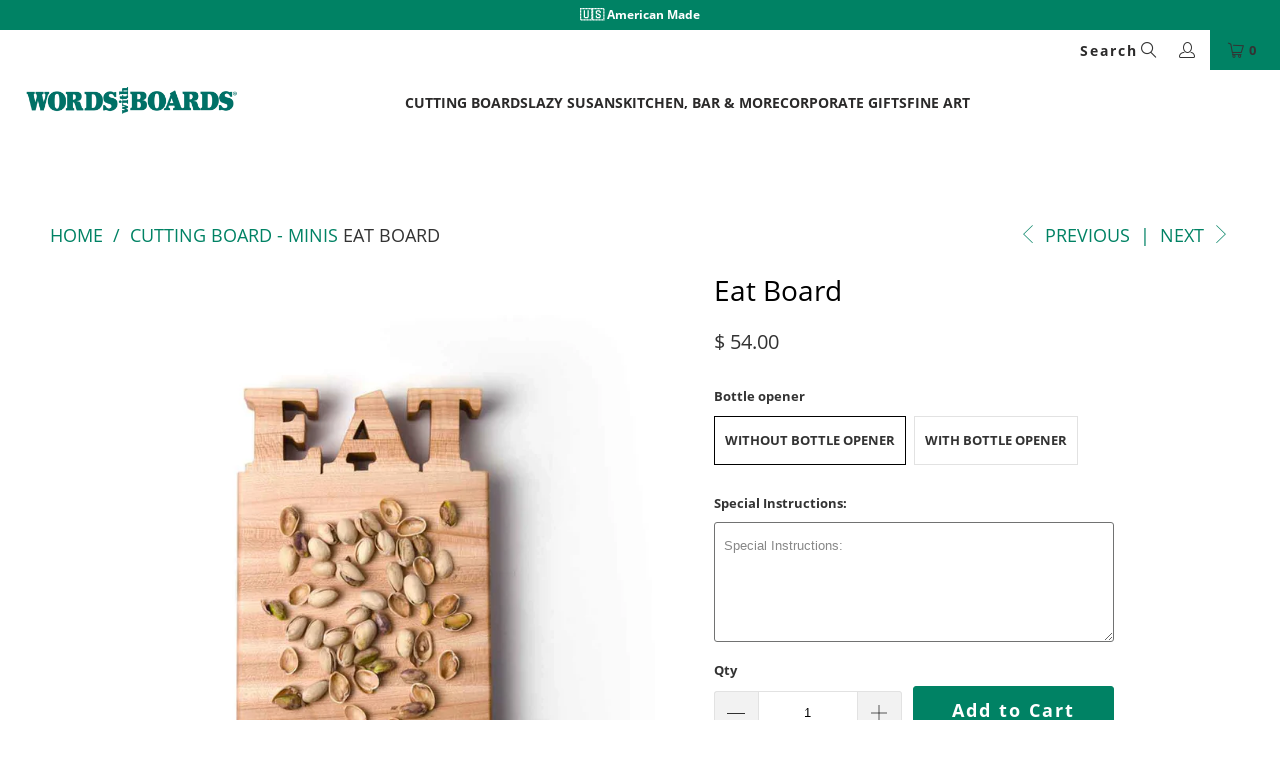

--- FILE ---
content_type: text/html; charset=utf-8
request_url: https://wordswithboards.com/collections/mini-cutting-boards/products/cutting-board-eat
body_size: 49761
content:















<!doctype html>
<html class="no-js no-touch" lang="en">
  <head>
  
    <script>
      window.Store = window.Store || {};
      window.Store.id = 3852997;
    </script>
    <meta charset="utf-8">
    <meta http-equiv="cleartype" content="on">
    <meta name="robots" content="index,follow">
    <!-- Mobile Specific Metas -->
    <meta name="HandheldFriendly" content="True">
    <meta name="MobileOptimized" content="320">
    <meta name="viewport" content="width=device-width,initial-scale=1">
    <meta name="theme-color" content="#ffffff">
    
    <title>
      Eat Board - Words with Boards, LLC
    </title>
    
      <meta
        name="description"
        content="Eat when you are hungry. Cut, peel, slice, dice, cook, serve then eat. You will never run out of reasons to grab this cutting board and use it, and you will use it often, we promise!"
      >
    

    <!-- Preconnect Domains -->
    <link rel="preconnect" href="https://fonts.shopifycdn.com">
    <link rel="preconnect" href="https://cdn.shopify.com">
    <link rel="preconnect" href="https://v.shopify.com">
    <link rel="preconnect" href="https://cdn.shopifycloud.com">
    <link rel="preconnect" href="https://monorail-edge.shopifysvc.com">

    <!-- fallback for browsers that don't support preconnect -->
    <link rel="dns-prefetch" href="https://fonts.shopifycdn.com">
    <link rel="dns-prefetch" href="https://cdn.shopify.com">
    <link rel="dns-prefetch" href="https://v.shopify.com">
    <link rel="dns-prefetch" href="https://cdn.shopifycloud.com">
    <link rel="dns-prefetch" href="https://monorail-edge.shopifysvc.com">

    <!-- Preload Assets -->
    <link rel="preload" href="//wordswithboards.com/cdn/shop/t/107/assets/fancybox.css?v=19278034316635137701706162124" as="style">
    <link rel="preload" href="//wordswithboards.com/cdn/shop/t/107/assets/styles.css?v=165938045587054786921727167844" as="style">

    <link rel="preload" href="//wordswithboards.com/cdn/shop/t/107/assets/jquery.min.js?v=81049236547974671631706162124" as="script">
    <link rel="preload" href="//wordswithboards.com/cdn/shop/t/107/assets/vendors.js?v=110606657863731852701706162124" as="script">
    <link rel="preload" href="//wordswithboards.com/cdn/shop/t/107/assets/sections.min.js?v=112313094672927390171706162124" as="script">
    <link rel="preload" href="//wordswithboards.com/cdn/shop/t/107/assets/utilities.min.js?v=44222329320586142641706162124" as="script">
    <link rel="preload" href="//wordswithboards.com/cdn/shop/t/107/assets/app.min.js?v=146268542942289660061706162124" as="script">

    <!-- Stylesheet for Fancybox library -->
    <link href="//wordswithboards.com/cdn/shop/t/107/assets/fancybox.css?v=19278034316635137701706162124" rel="stylesheet" type="text/css" media="all" />

    <!-- Stylesheets for Turbo -->
    <link href="//wordswithboards.com/cdn/shop/t/107/assets/styles.css?v=165938045587054786921727167844" rel="stylesheet" type="text/css" media="all" />
    <link href="//wordswithboards.com/cdn/shop/t/107/assets/glide.css?v=58002522370239498911706162124" rel="stylesheet" type="text/css" media="all" />

    <script>
      window.lazySizesConfig = window.lazySizesConfig || {};

      lazySizesConfig.expand = 300;
      lazySizesConfig.loadHidden = false;

      /*! lazysizes - v5.2.2 - bgset plugin */
      !function(e,t){var a=function(){t(e.lazySizes),e.removeEventListener("lazyunveilread",a,!0)};t=t.bind(null,e,e.document),"object"==typeof module&&module.exports?t(require("lazysizes")):"function"==typeof define&&define.amd?define(["lazysizes"],t):e.lazySizes?a():e.addEventListener("lazyunveilread",a,!0)}(window,function(e,z,g){"use strict";var c,y,b,f,i,s,n,v,m;e.addEventListener&&(c=g.cfg,y=/\s+/g,b=/\s*\|\s+|\s+\|\s*/g,f=/^(.+?)(?:\s+\[\s*(.+?)\s*\])(?:\s+\[\s*(.+?)\s*\])?$/,i=/^\s*\(*\s*type\s*:\s*(.+?)\s*\)*\s*$/,s=/\(|\)|'/,n={contain:1,cover:1},v=function(e,t){var a;t&&((a=t.match(i))&&a[1]?e.setAttribute("type",a[1]):e.setAttribute("media",c.customMedia[t]||t))},m=function(e){var t,a,i,r;e.target._lazybgset&&(a=(t=e.target)._lazybgset,(i=t.currentSrc||t.src)&&((r=g.fire(a,"bgsetproxy",{src:i,useSrc:s.test(i)?JSON.stringify(i):i})).defaultPrevented||(a.style.backgroundImage="url("+r.detail.useSrc+")")),t._lazybgsetLoading&&(g.fire(a,"_lazyloaded",{},!1,!0),delete t._lazybgsetLoading))},addEventListener("lazybeforeunveil",function(e){var t,a,i,r,s,n,l,d,o,u;!e.defaultPrevented&&(t=e.target.getAttribute("data-bgset"))&&(o=e.target,(u=z.createElement("img")).alt="",u._lazybgsetLoading=!0,e.detail.firesLoad=!0,a=t,i=o,r=u,s=z.createElement("picture"),n=i.getAttribute(c.sizesAttr),l=i.getAttribute("data-ratio"),d=i.getAttribute("data-optimumx"),i._lazybgset&&i._lazybgset.parentNode==i&&i.removeChild(i._lazybgset),Object.defineProperty(r,"_lazybgset",{value:i,writable:!0}),Object.defineProperty(i,"_lazybgset",{value:s,writable:!0}),a=a.replace(y," ").split(b),s.style.display="none",r.className=c.lazyClass,1!=a.length||n||(n="auto"),a.forEach(function(e){var t,a=z.createElement("source");n&&"auto"!=n&&a.setAttribute("sizes",n),(t=e.match(f))?(a.setAttribute(c.srcsetAttr,t[1]),v(a,t[2]),v(a,t[3])):a.setAttribute(c.srcsetAttr,e),s.appendChild(a)}),n&&(r.setAttribute(c.sizesAttr,n),i.removeAttribute(c.sizesAttr),i.removeAttribute("sizes")),d&&r.setAttribute("data-optimumx",d),l&&r.setAttribute("data-ratio",l),s.appendChild(r),i.appendChild(s),setTimeout(function(){g.loader.unveil(u),g.rAF(function(){g.fire(u,"_lazyloaded",{},!0,!0),u.complete&&m({target:u})})}))}),z.addEventListener("load",m,!0),e.addEventListener("lazybeforesizes",function(e){var t,a,i,r;e.detail.instance==g&&e.target._lazybgset&&e.detail.dataAttr&&(t=e.target._lazybgset,i=t,r=(getComputedStyle(i)||{getPropertyValue:function(){}}).getPropertyValue("background-size"),!n[r]&&n[i.style.backgroundSize]&&(r=i.style.backgroundSize),n[a=r]&&(e.target._lazysizesParentFit=a,g.rAF(function(){e.target.setAttribute("data-parent-fit",a),e.target._lazysizesParentFit&&delete e.target._lazysizesParentFit})))},!0),z.documentElement.addEventListener("lazybeforesizes",function(e){var t,a;!e.defaultPrevented&&e.target._lazybgset&&e.detail.instance==g&&(e.detail.width=(t=e.target._lazybgset,a=g.gW(t,t.parentNode),(!t._lazysizesWidth||a>t._lazysizesWidth)&&(t._lazysizesWidth=a),t._lazysizesWidth))}))});

      /*! lazysizes - v5.2.2 */
      !function(e){var t=function(u,D,f){"use strict";var k,H;if(function(){var e;var t={lazyClass:"lazyload",loadedClass:"lazyloaded",loadingClass:"lazyloading",preloadClass:"lazypreload",errorClass:"lazyerror",autosizesClass:"lazyautosizes",srcAttr:"data-src",srcsetAttr:"data-srcset",sizesAttr:"data-sizes",minSize:40,customMedia:{},init:true,expFactor:1.5,hFac:.8,loadMode:2,loadHidden:true,ricTimeout:0,throttleDelay:125};H=u.lazySizesConfig||u.lazysizesConfig||{};for(e in t){if(!(e in H)){H[e]=t[e]}}}(),!D||!D.getElementsByClassName){return{init:function(){},cfg:H,noSupport:true}}var O=D.documentElement,a=u.HTMLPictureElement,P="addEventListener",$="getAttribute",q=u[P].bind(u),I=u.setTimeout,U=u.requestAnimationFrame||I,l=u.requestIdleCallback,j=/^picture$/i,r=["load","error","lazyincluded","_lazyloaded"],i={},G=Array.prototype.forEach,J=function(e,t){if(!i[t]){i[t]=new RegExp("(\\s|^)"+t+"(\\s|$)")}return i[t].test(e[$]("class")||"")&&i[t]},K=function(e,t){if(!J(e,t)){e.setAttribute("class",(e[$]("class")||"").trim()+" "+t)}},Q=function(e,t){var i;if(i=J(e,t)){e.setAttribute("class",(e[$]("class")||"").replace(i," "))}},V=function(t,i,e){var a=e?P:"removeEventListener";if(e){V(t,i)}r.forEach(function(e){t[a](e,i)})},X=function(e,t,i,a,r){var n=D.createEvent("Event");if(!i){i={}}i.instance=k;n.initEvent(t,!a,!r);n.detail=i;e.dispatchEvent(n);return n},Y=function(e,t){var i;if(!a&&(i=u.picturefill||H.pf)){if(t&&t.src&&!e[$]("srcset")){e.setAttribute("srcset",t.src)}i({reevaluate:true,elements:[e]})}else if(t&&t.src){e.src=t.src}},Z=function(e,t){return(getComputedStyle(e,null)||{})[t]},s=function(e,t,i){i=i||e.offsetWidth;while(i<H.minSize&&t&&!e._lazysizesWidth){i=t.offsetWidth;t=t.parentNode}return i},ee=function(){var i,a;var t=[];var r=[];var n=t;var s=function(){var e=n;n=t.length?r:t;i=true;a=false;while(e.length){e.shift()()}i=false};var e=function(e,t){if(i&&!t){e.apply(this,arguments)}else{n.push(e);if(!a){a=true;(D.hidden?I:U)(s)}}};e._lsFlush=s;return e}(),te=function(i,e){return e?function(){ee(i)}:function(){var e=this;var t=arguments;ee(function(){i.apply(e,t)})}},ie=function(e){var i;var a=0;var r=H.throttleDelay;var n=H.ricTimeout;var t=function(){i=false;a=f.now();e()};var s=l&&n>49?function(){l(t,{timeout:n});if(n!==H.ricTimeout){n=H.ricTimeout}}:te(function(){I(t)},true);return function(e){var t;if(e=e===true){n=33}if(i){return}i=true;t=r-(f.now()-a);if(t<0){t=0}if(e||t<9){s()}else{I(s,t)}}},ae=function(e){var t,i;var a=99;var r=function(){t=null;e()};var n=function(){var e=f.now()-i;if(e<a){I(n,a-e)}else{(l||r)(r)}};return function(){i=f.now();if(!t){t=I(n,a)}}},e=function(){var v,m,c,h,e;var y,z,g,p,C,b,A;var n=/^img$/i;var d=/^iframe$/i;var E="onscroll"in u&&!/(gle|ing)bot/.test(navigator.userAgent);var _=0;var w=0;var N=0;var M=-1;var x=function(e){N--;if(!e||N<0||!e.target){N=0}};var W=function(e){if(A==null){A=Z(D.body,"visibility")=="hidden"}return A||!(Z(e.parentNode,"visibility")=="hidden"&&Z(e,"visibility")=="hidden")};var S=function(e,t){var i;var a=e;var r=W(e);g-=t;b+=t;p-=t;C+=t;while(r&&(a=a.offsetParent)&&a!=D.body&&a!=O){r=(Z(a,"opacity")||1)>0;if(r&&Z(a,"overflow")!="visible"){i=a.getBoundingClientRect();r=C>i.left&&p<i.right&&b>i.top-1&&g<i.bottom+1}}return r};var t=function(){var e,t,i,a,r,n,s,l,o,u,f,c;var d=k.elements;if((h=H.loadMode)&&N<8&&(e=d.length)){t=0;M++;for(;t<e;t++){if(!d[t]||d[t]._lazyRace){continue}if(!E||k.prematureUnveil&&k.prematureUnveil(d[t])){R(d[t]);continue}if(!(l=d[t][$]("data-expand"))||!(n=l*1)){n=w}if(!u){u=!H.expand||H.expand<1?O.clientHeight>500&&O.clientWidth>500?500:370:H.expand;k._defEx=u;f=u*H.expFactor;c=H.hFac;A=null;if(w<f&&N<1&&M>2&&h>2&&!D.hidden){w=f;M=0}else if(h>1&&M>1&&N<6){w=u}else{w=_}}if(o!==n){y=innerWidth+n*c;z=innerHeight+n;s=n*-1;o=n}i=d[t].getBoundingClientRect();if((b=i.bottom)>=s&&(g=i.top)<=z&&(C=i.right)>=s*c&&(p=i.left)<=y&&(b||C||p||g)&&(H.loadHidden||W(d[t]))&&(m&&N<3&&!l&&(h<3||M<4)||S(d[t],n))){R(d[t]);r=true;if(N>9){break}}else if(!r&&m&&!a&&N<4&&M<4&&h>2&&(v[0]||H.preloadAfterLoad)&&(v[0]||!l&&(b||C||p||g||d[t][$](H.sizesAttr)!="auto"))){a=v[0]||d[t]}}if(a&&!r){R(a)}}};var i=ie(t);var B=function(e){var t=e.target;if(t._lazyCache){delete t._lazyCache;return}x(e);K(t,H.loadedClass);Q(t,H.loadingClass);V(t,L);X(t,"lazyloaded")};var a=te(B);var L=function(e){a({target:e.target})};var T=function(t,i){try{t.contentWindow.location.replace(i)}catch(e){t.src=i}};var F=function(e){var t;var i=e[$](H.srcsetAttr);if(t=H.customMedia[e[$]("data-media")||e[$]("media")]){e.setAttribute("media",t)}if(i){e.setAttribute("srcset",i)}};var s=te(function(t,e,i,a,r){var n,s,l,o,u,f;if(!(u=X(t,"lazybeforeunveil",e)).defaultPrevented){if(a){if(i){K(t,H.autosizesClass)}else{t.setAttribute("sizes",a)}}s=t[$](H.srcsetAttr);n=t[$](H.srcAttr);if(r){l=t.parentNode;o=l&&j.test(l.nodeName||"")}f=e.firesLoad||"src"in t&&(s||n||o);u={target:t};K(t,H.loadingClass);if(f){clearTimeout(c);c=I(x,2500);V(t,L,true)}if(o){G.call(l.getElementsByTagName("source"),F)}if(s){t.setAttribute("srcset",s)}else if(n&&!o){if(d.test(t.nodeName)){T(t,n)}else{t.src=n}}if(r&&(s||o)){Y(t,{src:n})}}if(t._lazyRace){delete t._lazyRace}Q(t,H.lazyClass);ee(function(){var e=t.complete&&t.naturalWidth>1;if(!f||e){if(e){K(t,"ls-is-cached")}B(u);t._lazyCache=true;I(function(){if("_lazyCache"in t){delete t._lazyCache}},9)}if(t.loading=="lazy"){N--}},true)});var R=function(e){if(e._lazyRace){return}var t;var i=n.test(e.nodeName);var a=i&&(e[$](H.sizesAttr)||e[$]("sizes"));var r=a=="auto";if((r||!m)&&i&&(e[$]("src")||e.srcset)&&!e.complete&&!J(e,H.errorClass)&&J(e,H.lazyClass)){return}t=X(e,"lazyunveilread").detail;if(r){re.updateElem(e,true,e.offsetWidth)}e._lazyRace=true;N++;s(e,t,r,a,i)};var r=ae(function(){H.loadMode=3;i()});var l=function(){if(H.loadMode==3){H.loadMode=2}r()};var o=function(){if(m){return}if(f.now()-e<999){I(o,999);return}m=true;H.loadMode=3;i();q("scroll",l,true)};return{_:function(){e=f.now();k.elements=D.getElementsByClassName(H.lazyClass);v=D.getElementsByClassName(H.lazyClass+" "+H.preloadClass);q("scroll",i,true);q("resize",i,true);q("pageshow",function(e){if(e.persisted){var t=D.querySelectorAll("."+H.loadingClass);if(t.length&&t.forEach){U(function(){t.forEach(function(e){if(e.complete){R(e)}})})}}});if(u.MutationObserver){new MutationObserver(i).observe(O,{childList:true,subtree:true,attributes:true})}else{O[P]("DOMNodeInserted",i,true);O[P]("DOMAttrModified",i,true);setInterval(i,999)}q("hashchange",i,true);["focus","mouseover","click","load","transitionend","animationend"].forEach(function(e){D[P](e,i,true)});if(/d$|^c/.test(D.readyState)){o()}else{q("load",o);D[P]("DOMContentLoaded",i);I(o,2e4)}if(k.elements.length){t();ee._lsFlush()}else{i()}},checkElems:i,unveil:R,_aLSL:l}}(),re=function(){var i;var n=te(function(e,t,i,a){var r,n,s;e._lazysizesWidth=a;a+="px";e.setAttribute("sizes",a);if(j.test(t.nodeName||"")){r=t.getElementsByTagName("source");for(n=0,s=r.length;n<s;n++){r[n].setAttribute("sizes",a)}}if(!i.detail.dataAttr){Y(e,i.detail)}});var a=function(e,t,i){var a;var r=e.parentNode;if(r){i=s(e,r,i);a=X(e,"lazybeforesizes",{width:i,dataAttr:!!t});if(!a.defaultPrevented){i=a.detail.width;if(i&&i!==e._lazysizesWidth){n(e,r,a,i)}}}};var e=function(){var e;var t=i.length;if(t){e=0;for(;e<t;e++){a(i[e])}}};var t=ae(e);return{_:function(){i=D.getElementsByClassName(H.autosizesClass);q("resize",t)},checkElems:t,updateElem:a}}(),t=function(){if(!t.i&&D.getElementsByClassName){t.i=true;re._();e._()}};return I(function(){H.init&&t()}),k={cfg:H,autoSizer:re,loader:e,init:t,uP:Y,aC:K,rC:Q,hC:J,fire:X,gW:s,rAF:ee}}(e,e.document,Date);e.lazySizes=t,"object"==typeof module&&module.exports&&(module.exports=t)}("undefined"!=typeof window?window:{});
    </script>

    <!-- Icons -->
    
      <link rel="shortcut icon" type="image/x-icon" href="//wordswithboards.com/cdn/shop/files/personalized_cutting_boards_180x180.png?v=1613708149">
      <link rel="apple-touch-icon" href="//wordswithboards.com/cdn/shop/files/personalized_cutting_boards_180x180.png?v=1613708149">
      <link rel="apple-touch-icon" sizes="57x57" href="//wordswithboards.com/cdn/shop/files/personalized_cutting_boards_57x57.png?v=1613708149">
      <link rel="apple-touch-icon" sizes="60x60" href="//wordswithboards.com/cdn/shop/files/personalized_cutting_boards_60x60.png?v=1613708149">
      <link rel="apple-touch-icon" sizes="72x72" href="//wordswithboards.com/cdn/shop/files/personalized_cutting_boards_72x72.png?v=1613708149">
      <link rel="apple-touch-icon" sizes="76x76" href="//wordswithboards.com/cdn/shop/files/personalized_cutting_boards_76x76.png?v=1613708149">
      <link rel="apple-touch-icon" sizes="114x114" href="//wordswithboards.com/cdn/shop/files/personalized_cutting_boards_114x114.png?v=1613708149">
      <link rel="apple-touch-icon" sizes="180x180" href="//wordswithboards.com/cdn/shop/files/personalized_cutting_boards_180x180.png?v=1613708149">
      <link rel="apple-touch-icon" sizes="228x228" href="//wordswithboards.com/cdn/shop/files/personalized_cutting_boards_228x228.png?v=1613708149">
    
    <link rel="canonical" href="https://wordswithboards.com/products/cutting-board-eat">

    

    <script src="//wordswithboards.com/cdn/shop/t/107/assets/jquery.min.js?v=81049236547974671631706162124" defer></script>

    
      <script type="text/javascript" src="/services/javascripts/currencies.js" data-no-instant></script>
    

    
      <script src="//wordswithboards.com/cdn/shop/t/107/assets/currencies.js?v=104585741455031924401706162124" defer></script>
    

    
    <script>
      window.PXUTheme = window.PXUTheme || {};
      window.PXUTheme.version = '8.3.0';
      window.PXUTheme.name = 'Turbo';
      document.documentElement.className=document.documentElement.className.replace(/\bno-js\b/,'js');
    </script>
    

    
<template id="price-ui"><span class="price " data-price></span><span class="compare-at-price" data-compare-at-price></span><span class="unit-pricing" data-unit-pricing></span></template>
    <template id="price-ui-badge"><div class="price-ui-badge__sticker price-ui-badge__sticker--">
    <span class="price-ui-badge__sticker-text" data-badge></span>
  </div></template>

    <template id="price-ui__price"><span class="money" data-price></span></template>
    <template id="price-ui__price-range"><span class="price-min" data-price-min><span class="money" data-price></span></span> - <span class="price-max" data-price-max><span class="money" data-price></span></span></template>
    <template id="price-ui__unit-pricing"><span class="unit-quantity" data-unit-quantity></span> | <span class="unit-price" data-unit-price><span class="money" data-price></span></span> / <span class="unit-measurement" data-unit-measurement></span></template>
    <template id="price-ui-badge__percent-savings-range">Save up to <span data-price-percent></span>%</template>
    <template id="price-ui-badge__percent-savings">Save <span data-price-percent></span>%</template>
    <template id="price-ui-badge__price-savings-range">Save up to <span class="money" data-price></span></template>
    <template id="price-ui-badge__price-savings">Save <span class="money" data-price></span></template>
    <template id="price-ui-badge__on-sale">Sale</template>
    <template id="price-ui-badge__sold-out">Sold out</template>
    <template id="price-ui-badge__in-stock">In stock</template>
    

    <script>
      
window.PXUTheme = window.PXUTheme || {};


window.PXUTheme.theme_settings = {};
window.PXUTheme.currency = {};
window.PXUTheme.routes = window.PXUTheme.routes || {};


window.PXUTheme.theme_settings.display_tos_checkbox = false;
window.PXUTheme.theme_settings.go_to_checkout = true;
window.PXUTheme.theme_settings.cart_action = "ajax";
window.PXUTheme.theme_settings.cart_shipping_calculator = true;


window.PXUTheme.theme_settings.collection_swatches = true;
window.PXUTheme.theme_settings.collection_secondary_image = true;


window.PXUTheme.currency.show_multiple_currencies = true;
window.PXUTheme.currency.shop_currency = "USD";
window.PXUTheme.currency.default_currency = "USD";
window.PXUTheme.currency.display_format = "money_format";
window.PXUTheme.currency.money_format = "$ {{amount}}";
window.PXUTheme.currency.money_format_no_currency = "$ {{amount}}";
window.PXUTheme.currency.money_format_currency = "$ {{amount}} USD";
window.PXUTheme.currency.native_multi_currency = true;
window.PXUTheme.currency.iso_code = "USD";
window.PXUTheme.currency.symbol = "$";


window.PXUTheme.theme_settings.display_inventory_left = false;
window.PXUTheme.theme_settings.inventory_threshold = 10;
window.PXUTheme.theme_settings.limit_quantity = false;


window.PXUTheme.theme_settings.menu_position = "inline";


window.PXUTheme.theme_settings.newsletter_popup = false;
window.PXUTheme.theme_settings.newsletter_popup_days = "2";
window.PXUTheme.theme_settings.newsletter_popup_mobile = true;
window.PXUTheme.theme_settings.newsletter_popup_seconds = 38;


window.PXUTheme.theme_settings.pagination_type = "load_more_button";


window.PXUTheme.theme_settings.enable_shopify_collection_badges = false;
window.PXUTheme.theme_settings.quick_shop_thumbnail_position = "bottom-thumbnails";
window.PXUTheme.theme_settings.product_form_style = "radio";
window.PXUTheme.theme_settings.sale_banner_enabled = true;
window.PXUTheme.theme_settings.display_savings = false;
window.PXUTheme.theme_settings.display_sold_out_price = true;
window.PXUTheme.theme_settings.free_text = "Need to look up what this is about";
window.PXUTheme.theme_settings.video_looping = false;
window.PXUTheme.theme_settings.quick_shop_style = "popup";
window.PXUTheme.theme_settings.hover_enabled = false;


window.PXUTheme.routes.cart_url = "/cart";
window.PXUTheme.routes.root_url = "/";
window.PXUTheme.routes.search_url = "/search";
window.PXUTheme.routes.all_products_collection_url = "/collections/all";
window.PXUTheme.routes.product_recommendations_url = "/recommendations/products";


window.PXUTheme.theme_settings.image_loading_style = "appear";


window.PXUTheme.theme_settings.search_option = "product,page,article";
window.PXUTheme.theme_settings.search_items_to_display = 5;
window.PXUTheme.theme_settings.enable_autocomplete = true;


window.PXUTheme.theme_settings.page_dots_enabled = true;
window.PXUTheme.theme_settings.slideshow_arrow_size = "light";


window.PXUTheme.theme_settings.quick_shop_enabled = false;


window.PXUTheme.translation = {};


window.PXUTheme.translation.agree_to_terms_warning = "You must agree with the terms and conditions to checkout.";
window.PXUTheme.translation.one_item_left = "item left";
window.PXUTheme.translation.items_left_text = "items left";
window.PXUTheme.translation.cart_savings_text = "Total Savings";
window.PXUTheme.translation.cart_discount_text = "Discount";
window.PXUTheme.translation.cart_subtotal_text = "Subtotal";
window.PXUTheme.translation.cart_remove_text = "Remove";
window.PXUTheme.translation.cart_free_text = "Free";


window.PXUTheme.translation.newsletter_success_text = "Thank you for joining our mailing list!";


window.PXUTheme.translation.notify_email = "Enter your email address...";
window.PXUTheme.translation.notify_email_value = "Translation missing: en.contact.fields.email";
window.PXUTheme.translation.notify_email_send = "Send";
window.PXUTheme.translation.notify_message_first = "Please notify me when ";
window.PXUTheme.translation.notify_message_last = " becomes available - ";
window.PXUTheme.translation.notify_success_text = "Thanks! We will notify you when this product becomes available!";


window.PXUTheme.translation.add_to_cart = "Add to Cart";
window.PXUTheme.translation.coming_soon_text = "Coming Soon";
window.PXUTheme.translation.sold_out_text = "Sold Out";
window.PXUTheme.translation.sale_text = "Sale";
window.PXUTheme.translation.savings_text = "You Save";
window.PXUTheme.translation.from_text = "from";
window.PXUTheme.translation.new_text = "New";
window.PXUTheme.translation.pre_order_text = "Pre-Order";
window.PXUTheme.translation.unavailable_text = "Unavailable";


window.PXUTheme.translation.all_results = "View all results";
window.PXUTheme.translation.no_results = "Sorry, no results!";


window.PXUTheme.media_queries = {};
window.PXUTheme.media_queries.small = window.matchMedia( "(max-width: 480px)" );
window.PXUTheme.media_queries.medium = window.matchMedia( "(max-width: 798px)" );
window.PXUTheme.media_queries.large = window.matchMedia( "(min-width: 799px)" );
window.PXUTheme.media_queries.larger = window.matchMedia( "(min-width: 960px)" );
window.PXUTheme.media_queries.xlarge = window.matchMedia( "(min-width: 1200px)" );
window.PXUTheme.media_queries.ie10 = window.matchMedia( "all and (-ms-high-contrast: none), (-ms-high-contrast: active)" );
window.PXUTheme.media_queries.tablet = window.matchMedia( "only screen and (min-width: 799px) and (max-width: 1024px)" );
window.PXUTheme.media_queries.mobile_and_tablet = window.matchMedia( "(max-width: 1024px)" );
    </script>

    <script src="//wordswithboards.com/cdn/shop/t/107/assets/vendors.js?v=110606657863731852701706162124" defer></script>
    <script src="//wordswithboards.com/cdn/shop/t/107/assets/sections.min.js?v=112313094672927390171706162124" defer></script>
    
    <script src="//wordswithboards.com/cdn/shop/t/107/assets/prefetch.js?v=126197247403162312551706162124" type="text/javascript"></script>
    
    <script src="//wordswithboards.com/cdn/shop/t/107/assets/utilities.min.js?v=44222329320586142641706162124" defer></script>
    <script src="//wordswithboards.com/cdn/shop/t/107/assets/app.min.js?v=146268542942289660061706162124" defer></script>

    


    

    <script>
      
    </script>

    
  <script>window.performance && window.performance.mark && window.performance.mark('shopify.content_for_header.start');</script><meta name="facebook-domain-verification" content="re21756ksqrfip5j4cwt7jly1ylhic">
<meta name="facebook-domain-verification" content="re21756ksqrfip5j4cwt7jly1ylhic">
<meta id="shopify-digital-wallet" name="shopify-digital-wallet" content="/3852997/digital_wallets/dialog">
<meta name="shopify-checkout-api-token" content="e3aeb8a1414b2a782b8a2afbc6b5c8e7">
<meta id="in-context-paypal-metadata" data-shop-id="3852997" data-venmo-supported="false" data-environment="production" data-locale="en_US" data-paypal-v4="true" data-currency="USD">
<link rel="alternate" hreflang="x-default" href="https://wordswithboards.com/products/cutting-board-eat">
<link rel="alternate" hreflang="en-AU" href="https://wordswithboards.com/en-au/products/cutting-board-eat">
<link rel="alternate" hreflang="en-CA" href="https://wordswithboards.com/en-ca/products/cutting-board-eat">
<link rel="alternate" hreflang="en-GB" href="https://wordswithboards.com/en-gb/products/cutting-board-eat">
<link rel="alternate" type="application/json+oembed" href="https://wordswithboards.com/products/cutting-board-eat.oembed">
<script async="async" src="/checkouts/internal/preloads.js?locale=en-US"></script>
<link rel="preconnect" href="https://shop.app" crossorigin="anonymous">
<script async="async" src="https://shop.app/checkouts/internal/preloads.js?locale=en-US&shop_id=3852997" crossorigin="anonymous"></script>
<script id="apple-pay-shop-capabilities" type="application/json">{"shopId":3852997,"countryCode":"US","currencyCode":"USD","merchantCapabilities":["supports3DS"],"merchantId":"gid:\/\/shopify\/Shop\/3852997","merchantName":"Words with Boards, LLC","requiredBillingContactFields":["postalAddress","email","phone"],"requiredShippingContactFields":["postalAddress","email","phone"],"shippingType":"shipping","supportedNetworks":["visa","masterCard","amex","discover","elo","jcb"],"total":{"type":"pending","label":"Words with Boards, LLC","amount":"1.00"},"shopifyPaymentsEnabled":true,"supportsSubscriptions":true}</script>
<script id="shopify-features" type="application/json">{"accessToken":"e3aeb8a1414b2a782b8a2afbc6b5c8e7","betas":["rich-media-storefront-analytics"],"domain":"wordswithboards.com","predictiveSearch":true,"shopId":3852997,"locale":"en"}</script>
<script>var Shopify = Shopify || {};
Shopify.shop = "words-with-boards.myshopify.com";
Shopify.locale = "en";
Shopify.currency = {"active":"USD","rate":"1.0"};
Shopify.country = "US";
Shopify.theme = {"name":"Blinc: Turbo Theme V2.1 [20\/4\/23] speed optimiz...","id":164613914909,"schema_name":"Turbo","schema_version":"8.3.0","theme_store_id":null,"role":"main"};
Shopify.theme.handle = "null";
Shopify.theme.style = {"id":null,"handle":null};
Shopify.cdnHost = "wordswithboards.com/cdn";
Shopify.routes = Shopify.routes || {};
Shopify.routes.root = "/";</script>
<script type="module">!function(o){(o.Shopify=o.Shopify||{}).modules=!0}(window);</script>
<script>!function(o){function n(){var o=[];function n(){o.push(Array.prototype.slice.apply(arguments))}return n.q=o,n}var t=o.Shopify=o.Shopify||{};t.loadFeatures=n(),t.autoloadFeatures=n()}(window);</script>
<script>
  window.ShopifyPay = window.ShopifyPay || {};
  window.ShopifyPay.apiHost = "shop.app\/pay";
  window.ShopifyPay.redirectState = null;
</script>
<script id="shop-js-analytics" type="application/json">{"pageType":"product"}</script>
<script defer="defer" async type="module" src="//wordswithboards.com/cdn/shopifycloud/shop-js/modules/v2/client.init-shop-cart-sync_D0dqhulL.en.esm.js"></script>
<script defer="defer" async type="module" src="//wordswithboards.com/cdn/shopifycloud/shop-js/modules/v2/chunk.common_CpVO7qML.esm.js"></script>
<script type="module">
  await import("//wordswithboards.com/cdn/shopifycloud/shop-js/modules/v2/client.init-shop-cart-sync_D0dqhulL.en.esm.js");
await import("//wordswithboards.com/cdn/shopifycloud/shop-js/modules/v2/chunk.common_CpVO7qML.esm.js");

  window.Shopify.SignInWithShop?.initShopCartSync?.({"fedCMEnabled":true,"windoidEnabled":true});

</script>
<script defer="defer" async type="module" src="//wordswithboards.com/cdn/shopifycloud/shop-js/modules/v2/client.payment-terms_BmrqWn8r.en.esm.js"></script>
<script defer="defer" async type="module" src="//wordswithboards.com/cdn/shopifycloud/shop-js/modules/v2/chunk.common_CpVO7qML.esm.js"></script>
<script defer="defer" async type="module" src="//wordswithboards.com/cdn/shopifycloud/shop-js/modules/v2/chunk.modal_DKF6x0Jh.esm.js"></script>
<script type="module">
  await import("//wordswithboards.com/cdn/shopifycloud/shop-js/modules/v2/client.payment-terms_BmrqWn8r.en.esm.js");
await import("//wordswithboards.com/cdn/shopifycloud/shop-js/modules/v2/chunk.common_CpVO7qML.esm.js");
await import("//wordswithboards.com/cdn/shopifycloud/shop-js/modules/v2/chunk.modal_DKF6x0Jh.esm.js");

  
</script>
<script>
  window.Shopify = window.Shopify || {};
  if (!window.Shopify.featureAssets) window.Shopify.featureAssets = {};
  window.Shopify.featureAssets['shop-js'] = {"shop-cart-sync":["modules/v2/client.shop-cart-sync_D9bwt38V.en.esm.js","modules/v2/chunk.common_CpVO7qML.esm.js"],"init-fed-cm":["modules/v2/client.init-fed-cm_BJ8NPuHe.en.esm.js","modules/v2/chunk.common_CpVO7qML.esm.js"],"init-shop-email-lookup-coordinator":["modules/v2/client.init-shop-email-lookup-coordinator_pVrP2-kG.en.esm.js","modules/v2/chunk.common_CpVO7qML.esm.js"],"shop-cash-offers":["modules/v2/client.shop-cash-offers_CNh7FWN-.en.esm.js","modules/v2/chunk.common_CpVO7qML.esm.js","modules/v2/chunk.modal_DKF6x0Jh.esm.js"],"init-shop-cart-sync":["modules/v2/client.init-shop-cart-sync_D0dqhulL.en.esm.js","modules/v2/chunk.common_CpVO7qML.esm.js"],"init-windoid":["modules/v2/client.init-windoid_DaoAelzT.en.esm.js","modules/v2/chunk.common_CpVO7qML.esm.js"],"shop-toast-manager":["modules/v2/client.shop-toast-manager_1DND8Tac.en.esm.js","modules/v2/chunk.common_CpVO7qML.esm.js"],"pay-button":["modules/v2/client.pay-button_CFeQi1r6.en.esm.js","modules/v2/chunk.common_CpVO7qML.esm.js"],"shop-button":["modules/v2/client.shop-button_Ca94MDdQ.en.esm.js","modules/v2/chunk.common_CpVO7qML.esm.js"],"shop-login-button":["modules/v2/client.shop-login-button_DPYNfp1Z.en.esm.js","modules/v2/chunk.common_CpVO7qML.esm.js","modules/v2/chunk.modal_DKF6x0Jh.esm.js"],"avatar":["modules/v2/client.avatar_BTnouDA3.en.esm.js"],"shop-follow-button":["modules/v2/client.shop-follow-button_BMKh4nJE.en.esm.js","modules/v2/chunk.common_CpVO7qML.esm.js","modules/v2/chunk.modal_DKF6x0Jh.esm.js"],"init-customer-accounts-sign-up":["modules/v2/client.init-customer-accounts-sign-up_CJXi5kRN.en.esm.js","modules/v2/client.shop-login-button_DPYNfp1Z.en.esm.js","modules/v2/chunk.common_CpVO7qML.esm.js","modules/v2/chunk.modal_DKF6x0Jh.esm.js"],"init-shop-for-new-customer-accounts":["modules/v2/client.init-shop-for-new-customer-accounts_BoBxkgWu.en.esm.js","modules/v2/client.shop-login-button_DPYNfp1Z.en.esm.js","modules/v2/chunk.common_CpVO7qML.esm.js","modules/v2/chunk.modal_DKF6x0Jh.esm.js"],"init-customer-accounts":["modules/v2/client.init-customer-accounts_DCuDTzpR.en.esm.js","modules/v2/client.shop-login-button_DPYNfp1Z.en.esm.js","modules/v2/chunk.common_CpVO7qML.esm.js","modules/v2/chunk.modal_DKF6x0Jh.esm.js"],"checkout-modal":["modules/v2/client.checkout-modal_U_3e4VxF.en.esm.js","modules/v2/chunk.common_CpVO7qML.esm.js","modules/v2/chunk.modal_DKF6x0Jh.esm.js"],"lead-capture":["modules/v2/client.lead-capture_DEgn0Z8u.en.esm.js","modules/v2/chunk.common_CpVO7qML.esm.js","modules/v2/chunk.modal_DKF6x0Jh.esm.js"],"shop-login":["modules/v2/client.shop-login_CoM5QKZ_.en.esm.js","modules/v2/chunk.common_CpVO7qML.esm.js","modules/v2/chunk.modal_DKF6x0Jh.esm.js"],"payment-terms":["modules/v2/client.payment-terms_BmrqWn8r.en.esm.js","modules/v2/chunk.common_CpVO7qML.esm.js","modules/v2/chunk.modal_DKF6x0Jh.esm.js"]};
</script>
<script>(function() {
  var isLoaded = false;
  function asyncLoad() {
    if (isLoaded) return;
    isLoaded = true;
    var urls = ["https:\/\/load.csell.co\/assets\/js\/cross-sell.js?shop=words-with-boards.myshopify.com","https:\/\/load.csell.co\/assets\/v2\/js\/core\/xsell.js?shop=words-with-boards.myshopify.com","https:\/\/dr4qe3ddw9y32.cloudfront.net\/awin-shopify-integration-code.js?aid=113966\u0026v=shopifyApp_5.2.3\u0026ts=1751895803152\u0026shop=words-with-boards.myshopify.com"];
    for (var i = 0; i < urls.length; i++) {
      var s = document.createElement('script');
      s.type = 'text/javascript';
      s.async = true;
      s.src = urls[i];
      var x = document.getElementsByTagName('script')[0];
      x.parentNode.insertBefore(s, x);
    }
  };
  if(window.attachEvent) {
    window.attachEvent('onload', asyncLoad);
  } else {
    window.addEventListener('load', asyncLoad, false);
  }
})();</script>
<script id="__st">var __st={"a":3852997,"offset":-18000,"reqid":"784749ae-ca08-4cfc-9a14-7bb80ac778ed-1764940007","pageurl":"wordswithboards.com\/collections\/mini-cutting-boards\/products\/cutting-board-eat","u":"892abe7409fc","p":"product","rtyp":"product","rid":10367624394};</script>
<script>window.ShopifyPaypalV4VisibilityTracking = true;</script>
<script id="captcha-bootstrap">!function(){'use strict';const t='contact',e='account',n='new_comment',o=[[t,t],['blogs',n],['comments',n],[t,'customer']],c=[[e,'customer_login'],[e,'guest_login'],[e,'recover_customer_password'],[e,'create_customer']],r=t=>t.map((([t,e])=>`form[action*='/${t}']:not([data-nocaptcha='true']) input[name='form_type'][value='${e}']`)).join(','),a=t=>()=>t?[...document.querySelectorAll(t)].map((t=>t.form)):[];function s(){const t=[...o],e=r(t);return a(e)}const i='password',u='form_key',d=['recaptcha-v3-token','g-recaptcha-response','h-captcha-response',i],f=()=>{try{return window.sessionStorage}catch{return}},m='__shopify_v',_=t=>t.elements[u];function p(t,e,n=!1){try{const o=window.sessionStorage,c=JSON.parse(o.getItem(e)),{data:r}=function(t){const{data:e,action:n}=t;return t[m]||n?{data:e,action:n}:{data:t,action:n}}(c);for(const[e,n]of Object.entries(r))t.elements[e]&&(t.elements[e].value=n);n&&o.removeItem(e)}catch(o){console.error('form repopulation failed',{error:o})}}const l='form_type',E='cptcha';function T(t){t.dataset[E]=!0}const w=window,h=w.document,L='Shopify',v='ce_forms',y='captcha';let A=!1;((t,e)=>{const n=(g='f06e6c50-85a8-45c8-87d0-21a2b65856fe',I='https://cdn.shopify.com/shopifycloud/storefront-forms-hcaptcha/ce_storefront_forms_captcha_hcaptcha.v1.5.2.iife.js',D={infoText:'Protected by hCaptcha',privacyText:'Privacy',termsText:'Terms'},(t,e,n)=>{const o=w[L][v],c=o.bindForm;if(c)return c(t,g,e,D).then(n);var r;o.q.push([[t,g,e,D],n]),r=I,A||(h.body.append(Object.assign(h.createElement('script'),{id:'captcha-provider',async:!0,src:r})),A=!0)});var g,I,D;w[L]=w[L]||{},w[L][v]=w[L][v]||{},w[L][v].q=[],w[L][y]=w[L][y]||{},w[L][y].protect=function(t,e){n(t,void 0,e),T(t)},Object.freeze(w[L][y]),function(t,e,n,w,h,L){const[v,y,A,g]=function(t,e,n){const i=e?o:[],u=t?c:[],d=[...i,...u],f=r(d),m=r(i),_=r(d.filter((([t,e])=>n.includes(e))));return[a(f),a(m),a(_),s()]}(w,h,L),I=t=>{const e=t.target;return e instanceof HTMLFormElement?e:e&&e.form},D=t=>v().includes(t);t.addEventListener('submit',(t=>{const e=I(t);if(!e)return;const n=D(e)&&!e.dataset.hcaptchaBound&&!e.dataset.recaptchaBound,o=_(e),c=g().includes(e)&&(!o||!o.value);(n||c)&&t.preventDefault(),c&&!n&&(function(t){try{if(!f())return;!function(t){const e=f();if(!e)return;const n=_(t);if(!n)return;const o=n.value;o&&e.removeItem(o)}(t);const e=Array.from(Array(32),(()=>Math.random().toString(36)[2])).join('');!function(t,e){_(t)||t.append(Object.assign(document.createElement('input'),{type:'hidden',name:u})),t.elements[u].value=e}(t,e),function(t,e){const n=f();if(!n)return;const o=[...t.querySelectorAll(`input[type='${i}']`)].map((({name:t})=>t)),c=[...d,...o],r={};for(const[a,s]of new FormData(t).entries())c.includes(a)||(r[a]=s);n.setItem(e,JSON.stringify({[m]:1,action:t.action,data:r}))}(t,e)}catch(e){console.error('failed to persist form',e)}}(e),e.submit())}));const S=(t,e)=>{t&&!t.dataset[E]&&(n(t,e.some((e=>e===t))),T(t))};for(const o of['focusin','change'])t.addEventListener(o,(t=>{const e=I(t);D(e)&&S(e,y())}));const B=e.get('form_key'),M=e.get(l),P=B&&M;t.addEventListener('DOMContentLoaded',(()=>{const t=y();if(P)for(const e of t)e.elements[l].value===M&&p(e,B);[...new Set([...A(),...v().filter((t=>'true'===t.dataset.shopifyCaptcha))])].forEach((e=>S(e,t)))}))}(h,new URLSearchParams(w.location.search),n,t,e,['guest_login'])})(!0,!0)}();</script>
<script integrity="sha256-52AcMU7V7pcBOXWImdc/TAGTFKeNjmkeM1Pvks/DTgc=" data-source-attribution="shopify.loadfeatures" defer="defer" src="//wordswithboards.com/cdn/shopifycloud/storefront/assets/storefront/load_feature-81c60534.js" crossorigin="anonymous"></script>
<script crossorigin="anonymous" defer="defer" src="//wordswithboards.com/cdn/shopifycloud/storefront/assets/shopify_pay/storefront-65b4c6d7.js?v=20250812"></script>
<script data-source-attribution="shopify.dynamic_checkout.dynamic.init">var Shopify=Shopify||{};Shopify.PaymentButton=Shopify.PaymentButton||{isStorefrontPortableWallets:!0,init:function(){window.Shopify.PaymentButton.init=function(){};var t=document.createElement("script");t.src="https://wordswithboards.com/cdn/shopifycloud/portable-wallets/latest/portable-wallets.en.js",t.type="module",document.head.appendChild(t)}};
</script>
<script data-source-attribution="shopify.dynamic_checkout.buyer_consent">
  function portableWalletsHideBuyerConsent(e){var t=document.getElementById("shopify-buyer-consent"),n=document.getElementById("shopify-subscription-policy-button");t&&n&&(t.classList.add("hidden"),t.setAttribute("aria-hidden","true"),n.removeEventListener("click",e))}function portableWalletsShowBuyerConsent(e){var t=document.getElementById("shopify-buyer-consent"),n=document.getElementById("shopify-subscription-policy-button");t&&n&&(t.classList.remove("hidden"),t.removeAttribute("aria-hidden"),n.addEventListener("click",e))}window.Shopify?.PaymentButton&&(window.Shopify.PaymentButton.hideBuyerConsent=portableWalletsHideBuyerConsent,window.Shopify.PaymentButton.showBuyerConsent=portableWalletsShowBuyerConsent);
</script>
<script data-source-attribution="shopify.dynamic_checkout.cart.bootstrap">document.addEventListener("DOMContentLoaded",(function(){function t(){return document.querySelector("shopify-accelerated-checkout-cart, shopify-accelerated-checkout")}if(t())Shopify.PaymentButton.init();else{new MutationObserver((function(e,n){t()&&(Shopify.PaymentButton.init(),n.disconnect())})).observe(document.body,{childList:!0,subtree:!0})}}));
</script>
<link id="shopify-accelerated-checkout-styles" rel="stylesheet" media="screen" href="https://wordswithboards.com/cdn/shopifycloud/portable-wallets/latest/accelerated-checkout-backwards-compat.css" crossorigin="anonymous">
<style id="shopify-accelerated-checkout-cart">
        #shopify-buyer-consent {
  margin-top: 1em;
  display: inline-block;
  width: 100%;
}

#shopify-buyer-consent.hidden {
  display: none;
}

#shopify-subscription-policy-button {
  background: none;
  border: none;
  padding: 0;
  text-decoration: underline;
  font-size: inherit;
  cursor: pointer;
}

#shopify-subscription-policy-button::before {
  box-shadow: none;
}

      </style>

<script>window.performance && window.performance.mark && window.performance.mark('shopify.content_for_header.end');</script>
  <!-- "snippets/shogun-products.liquid" was not rendered, the associated app was uninstalled -->


    

<meta name="author" content="Words with Boards, LLC">
<meta property="og:url" content="https://wordswithboards.com/products/cutting-board-eat">
<meta property="og:site_name" content="Words with Boards, LLC">




  <meta property="og:type" content="product">
  <meta property="og:title" content="Eat Board">
  
    
      <meta property="og:image" content="https://wordswithboards.com/cdn/shop/products/PICNIC_ESSENTIALS_www.wordswithboards.com_600x.jpg?v=1610400226">
      <meta property="og:image:secure_url" content="https://wordswithboards.com/cdn/shop/products/PICNIC_ESSENTIALS_www.wordswithboards.com_600x.jpg?v=1610400226">
      
      <meta property="og:image:width" content="1200">
      <meta property="og:image:height" content="1200">
    
      <meta property="og:image" content="https://wordswithboards.com/cdn/shop/products/cutting_board_with_the_word_Eat_cut_out_600x.jpg?v=1610400226">
      <meta property="og:image:secure_url" content="https://wordswithboards.com/cdn/shop/products/cutting_board_with_the_word_Eat_cut_out_600x.jpg?v=1610400226">
      
      <meta property="og:image:width" content="1200">
      <meta property="og:image:height" content="1200">
    
      <meta property="og:image" content="https://wordswithboards.com/cdn/shop/products/PICNIC_ESSENTIALS_-_www.wordswithboards.com_600x.jpg?v=1610400226">
      <meta property="og:image:secure_url" content="https://wordswithboards.com/cdn/shop/products/PICNIC_ESSENTIALS_-_www.wordswithboards.com_600x.jpg?v=1610400226">
      
      <meta property="og:image:width" content="1024">
      <meta property="og:image:height" content="1024">
    
  
  <meta property="product:price:amount" content="54.00">
  <meta property="product:price:currency" content="USD">



  <meta property="og:description" content="Eat when you are hungry. Cut, peel, slice, dice, cook, serve then eat. You will never run out of reasons to grab this cutting board and use it, and you will use it often, we promise!">




<meta name="twitter:card" content="summary">

  <meta name="twitter:title" content="Eat Board">
  <meta name="twitter:description" content="A cutting board that says Eat. Now that&#39;s clever.
Cut, peel, slice, dice, cook, serve then eat. You will never run out of reasons to grab this cutting board and use it. And you will use it often, we promise.
Our personalized cutting boards page allows you to personalize with other words or names for a memorable gift. ">
  <meta name="twitter:image" content="https://wordswithboards.com/cdn/shop/products/PICNIC_ESSENTIALS_www.wordswithboards.com_240x.jpg?v=1610400226">
  <meta name="twitter:image:width" content="240">
  <meta name="twitter:image:height" content="240">
  <meta name="twitter:image:alt" content="PICNIC ESSENTIALS - CUTTING BOARD WITH BOTTLE OPENER">



    <link rel="prev" href="/collections/mini-cutting-boards/products/mini-cutting-boards">
    <link rel="next" href="/collections/mini-cutting-boards/products/cute-cutting-board-sayings">

    <!-- Global site tag (gtag.js) - Google Ads: 819021214 -->
    <script async src="https://www.googletagmanager.com/gtag/js?id=AW-819021214"></script>
    <script>
      window.dataLayer = window.dataLayer || [];
      function gtag(){dataLayer.push(arguments);}
      gtag('js', new Date());
      gtag('config', 'AW-819021214');
    </script>

    <!-- Google tag (gtag.js) -->
    <script async src="https://www.googletagmanager.com/gtag/js?id=AW-819021214"></script>
    <script>
      window.dataLayer = window.dataLayer || [];
      function gtag(){dataLayer.push(arguments);}
      gtag('js', new Date());

      gtag('config', 'AW-819021214');
    </script>

    <!-- Google Tag Manager -->
    <script>
      (function(w,d,s,l,i){w[l]=w[l]||[];w[l].push({'gtm.start':
      new Date().getTime(),event:'gtm.js'});var f=d.getElementsByTagName(s)[0],
      j=d.createElement(s),dl=l!='dataLayer'?'&l='+l:'';j.async=true;j.src=
      'https://www.googletagmanager.com/gtm.js?id='+i+dl;f.parentNode.insertBefore(j,f);
      })(window,document,'script','dataLayer','GTM-T7BTMCTN');
    </script>
    <!-- End Google Tag Manager -->

    <!-- "snippets/shogun-head.liquid" was not rendered, the associated app was uninstalled -->
  <!-- BEGIN app block: shopify://apps/judge-me-reviews/blocks/judgeme_core/61ccd3b1-a9f2-4160-9fe9-4fec8413e5d8 --><!-- Start of Judge.me Core -->




<link rel="dns-prefetch" href="https://cdnwidget.judge.me">
<link rel="dns-prefetch" href="https://cdn.judge.me">
<link rel="dns-prefetch" href="https://cdn1.judge.me">
<link rel="dns-prefetch" href="https://api.judge.me">

<script data-cfasync='false' class='jdgm-settings-script'>window.jdgmSettings={"pagination":5,"disable_web_reviews":false,"badge_no_review_text":"No reviews","badge_n_reviews_text":"{{ n }} review/reviews","badge_star_color":"#008624","hide_badge_preview_if_no_reviews":true,"badge_hide_text":false,"enforce_center_preview_badge":false,"widget_title":"Customer Reviews","widget_open_form_text":"Write a review","widget_close_form_text":"Cancel review","widget_refresh_page_text":"Refresh page","widget_summary_text":"Based on {{ number_of_reviews }} review/reviews","widget_no_review_text":"Be the first to write a review","widget_name_field_text":"Name","widget_verified_name_field_text":"Verified Name (public)","widget_name_placeholder_text":"Enter your name (public)","widget_required_field_error_text":"This field is required.","widget_email_field_text":"Email","widget_verified_email_field_text":"Verified Email (private, can not be edited)","widget_email_placeholder_text":"Enter your email (private)","widget_email_field_error_text":"Please enter a valid email address.","widget_rating_field_text":"Rating","widget_review_title_field_text":"Review Title","widget_review_title_placeholder_text":"Give your review a title","widget_review_body_field_text":"Review","widget_review_body_placeholder_text":"Write your comments here","widget_pictures_field_text":"Picture/Video (optional)","widget_submit_review_text":"Submit Review","widget_submit_verified_review_text":"Submit Verified Review","widget_submit_success_msg_with_auto_publish":"Thank you! Please refresh the page in a few moments to see your review. You can remove or edit your review by logging into \u003ca href='https://judge.me/login' target='_blank' rel='nofollow noopener'\u003eJudge.me\u003c/a\u003e","widget_submit_success_msg_no_auto_publish":"Thank you! Your review will be published as soon as it is approved by the shop admin. You can remove or edit your review by logging into \u003ca href='https://judge.me/login' target='_blank' rel='nofollow noopener'\u003eJudge.me\u003c/a\u003e","widget_show_default_reviews_out_of_total_text":"Showing {{ n_reviews_shown }} out of {{ n_reviews }} reviews.","widget_show_all_link_text":"Show all","widget_show_less_link_text":"Show less","widget_author_said_text":"{{ reviewer_name }} said:","widget_days_text":"{{ n }} days ago","widget_weeks_text":"{{ n }} week/weeks ago","widget_months_text":"{{ n }} month/months ago","widget_years_text":"{{ n }} year/years ago","widget_yesterday_text":"Yesterday","widget_today_text":"Today","widget_replied_text":"\u003e\u003e {{ shop_name }} replied:","widget_read_more_text":"Read more","widget_rating_filter_color":"#008624","widget_rating_filter_see_all_text":"See all reviews","widget_sorting_most_recent_text":"Most Recent","widget_sorting_highest_rating_text":"Highest Rating","widget_sorting_lowest_rating_text":"Lowest Rating","widget_sorting_with_pictures_text":"Only Pictures","widget_sorting_most_helpful_text":"Most Helpful","widget_open_question_form_text":"Ask a question","widget_reviews_subtab_text":"Reviews","widget_questions_subtab_text":"Questions","widget_question_label_text":"Question","widget_answer_label_text":"Answer","widget_question_placeholder_text":"Write your question here","widget_submit_question_text":"Submit Question","widget_question_submit_success_text":"Thank you for your question! We will notify you once it gets answered.","widget_star_color":"#008624","verified_badge_text":"Verified","verified_badge_bg_color":"#008624","verified_badge_placement":"left-of-reviewer-name","widget_hide_border":false,"widget_social_share":false,"widget_location_format":"country_only","all_reviews_include_out_of_store_products":true,"all_reviews_out_of_store_text":"(out of store)","all_reviews_product_name_prefix_text":"about","enable_review_pictures":true,"widget_product_reviews_subtab_text":"Product Reviews","widget_shop_reviews_subtab_text":"Shop Reviews","widget_write_a_store_review_text":"Write a Store Review","widget_other_languages_heading":"Reviews in Other Languages","widget_sorting_pictures_first_text":"Pictures First","floating_tab_button_name":"★ Reviews","floating_tab_title":"Let customers speak for us","floating_tab_url":"","floating_tab_url_enabled":false,"all_reviews_text_badge_text":"Customers rate us {{ shop.metafields.judgeme.all_reviews_rating | round: 1 }}/5 based on {{ shop.metafields.judgeme.all_reviews_count }} reviews.","all_reviews_text_badge_text_branded_style":"{{ shop.metafields.judgeme.all_reviews_rating | round: 1 }} out of 5 stars based on {{ shop.metafields.judgeme.all_reviews_count }} reviews","all_reviews_text_badge_url":"","all_reviews_text_style":"branded","featured_carousel_title":"Let customers speak for us","featured_carousel_count_text":"from {{ n }} reviews","featured_carousel_url":"","verified_count_badge_style":"branded","verified_count_badge_url":"","widget_histogram_use_custom_color":true,"widget_pagination_use_custom_color":true,"picture_reminder_submit_button":"Upload Pictures","widget_sorting_videos_first_text":"Videos First","widget_review_pending_text":"Pending","remove_microdata_snippet":true,"preview_badge_no_question_text":"No questions","preview_badge_n_question_text":"{{ number_of_questions }} question/questions","widget_search_bar_placeholder":"Search reviews","widget_sorting_verified_only_text":"Verified only","featured_carousel_verified_badge_enable":true,"featured_carousel_more_reviews_button_text":"Read more reviews","featured_carousel_view_product_button_text":"View product","all_reviews_page_load_more_text":"Load More Reviews","widget_advanced_speed_features":5,"widget_public_name_text":"displayed publicly like","default_reviewer_name_has_non_latin":true,"widget_reviewer_anonymous":"Anonymous","medals_widget_title":"Judge.me Review Medals","widget_invalid_yt_video_url_error_text":"Not a YouTube video URL","widget_max_length_field_error_text":"Please enter no more than {0} characters.","widget_verified_by_shop_text":"Verified by Shop","widget_load_with_code_splitting":true,"widget_ugc_title":"Made by us, Shared by you","widget_ugc_subtitle":"Tag us to see your picture featured in our page","widget_ugc_primary_button_text":"Buy Now","widget_ugc_secondary_button_text":"Load More","widget_ugc_reviews_button_text":"View Reviews","widget_primary_color":"#008624","widget_summary_average_rating_text":"{{ average_rating }} out of 5","widget_media_grid_title":"Customer photos \u0026 videos","widget_media_grid_see_more_text":"See more","widget_verified_by_judgeme_text":"Verified by Judge.me","widget_verified_by_judgeme_text_in_store_medals":"Verified by Judge.me","widget_media_field_exceed_quantity_message":"Sorry, we can only accept {{ max_media }} for one review.","widget_media_field_exceed_limit_message":"{{ file_name }} is too large, please select a {{ media_type }} less than {{ size_limit }}MB.","widget_review_submitted_text":"Review Submitted!","widget_question_submitted_text":"Question Submitted!","widget_close_form_text_question":"Cancel","widget_write_your_answer_here_text":"Write your answer here","widget_enabled_branded_link":true,"widget_show_collected_by_judgeme":true,"widget_reviewer_name_color":"#008624","widget_write_review_bg_color":"#008624","widget_collected_by_judgeme_text":"collected by Judge.me","widget_load_more_text":"Load More","widget_load_more_color":"#008624","widget_full_review_text":"Full Review","widget_read_more_reviews_text":"Read More Reviews","widget_read_questions_text":"Read Questions","widget_questions_and_answers_text":"Questions \u0026 Answers","widget_verified_by_text":"Verified by","widget_number_of_reviews_text":"{{ number_of_reviews }} reviews","widget_back_button_text":"Back","widget_next_button_text":"Next","widget_custom_forms_filter_button":"Filters","how_reviews_are_collected":"How reviews are collected?","widget_gdpr_statement":"How we use your data: We’ll only contact you about the review you left, and only if necessary. By submitting your review, you agree to Judge.me’s \u003ca href='https://judge.me/terms' target='_blank' rel='nofollow noopener'\u003eterms\u003c/a\u003e, \u003ca href='https://judge.me/privacy' target='_blank' rel='nofollow noopener'\u003eprivacy\u003c/a\u003e and \u003ca href='https://judge.me/content-policy' target='_blank' rel='nofollow noopener'\u003econtent\u003c/a\u003e policies.","review_snippet_widget_round_border_style":true,"review_snippet_widget_card_color":"#FFFFFF","review_snippet_widget_slider_arrows_background_color":"#FFFFFF","review_snippet_widget_slider_arrows_color":"#000000","review_snippet_widget_star_color":"#339999","platform":"shopify","branding_url":"https://app.judge.me/reviews","branding_text":"Powered by Judge.me","locale":"en","reply_name":"Words with Boards, LLC","widget_version":"3.0","footer":true,"autopublish":true,"review_dates":true,"enable_custom_form":false,"enable_multi_locales_translations":false,"can_be_branded":true,"reply_name_text":"Words with Boards, LLC"};</script> <style class='jdgm-settings-style'>.jdgm-xx{left:0}:root{--jdgm-primary-color: #008624;--jdgm-secondary-color: rgba(0,134,36,0.1);--jdgm-star-color: #008624;--jdgm-write-review-text-color: white;--jdgm-write-review-bg-color: #008624;--jdgm-paginate-color: #008624;--jdgm-border-radius: 0;--jdgm-reviewer-name-color: #008624}.jdgm-histogram__bar-content{background-color:#008624}.jdgm-rev[data-verified-buyer=true] .jdgm-rev__icon.jdgm-rev__icon:after,.jdgm-rev__buyer-badge.jdgm-rev__buyer-badge{color:white;background-color:#008624}.jdgm-review-widget--small .jdgm-gallery.jdgm-gallery .jdgm-gallery__thumbnail-link:nth-child(8) .jdgm-gallery__thumbnail-wrapper.jdgm-gallery__thumbnail-wrapper:before{content:"See more"}@media only screen and (min-width: 768px){.jdgm-gallery.jdgm-gallery .jdgm-gallery__thumbnail-link:nth-child(8) .jdgm-gallery__thumbnail-wrapper.jdgm-gallery__thumbnail-wrapper:before{content:"See more"}}.jdgm-preview-badge .jdgm-star.jdgm-star{color:#008624}.jdgm-prev-badge[data-average-rating='0.00']{display:none !important}.jdgm-author-all-initials{display:none !important}.jdgm-author-last-initial{display:none !important}.jdgm-rev-widg__title{visibility:hidden}.jdgm-rev-widg__summary-text{visibility:hidden}.jdgm-prev-badge__text{visibility:hidden}.jdgm-rev__prod-link-prefix:before{content:'about'}.jdgm-rev__out-of-store-text:before{content:'(out of store)'}@media only screen and (min-width: 768px){.jdgm-rev__pics .jdgm-rev_all-rev-page-picture-separator,.jdgm-rev__pics .jdgm-rev__product-picture{display:none}}@media only screen and (max-width: 768px){.jdgm-rev__pics .jdgm-rev_all-rev-page-picture-separator,.jdgm-rev__pics .jdgm-rev__product-picture{display:none}}.jdgm-preview-badge[data-template="product"]{display:none !important}.jdgm-preview-badge[data-template="collection"]{display:none !important}.jdgm-preview-badge[data-template="index"]{display:none !important}.jdgm-review-widget[data-from-snippet="true"]{display:none !important}.jdgm-verified-count-badget[data-from-snippet="true"]{display:none !important}.jdgm-carousel-wrapper[data-from-snippet="true"]{display:none !important}.jdgm-all-reviews-text[data-from-snippet="true"]{display:none !important}.jdgm-medals-section[data-from-snippet="true"]{display:none !important}.jdgm-ugc-media-wrapper[data-from-snippet="true"]{display:none !important}.jdgm-review-snippet-widget .jdgm-rev-snippet-widget__cards-container .jdgm-rev-snippet-card{border-radius:8px;background:#fff}.jdgm-review-snippet-widget .jdgm-rev-snippet-widget__cards-container .jdgm-rev-snippet-card__rev-rating .jdgm-star{color:#399}.jdgm-review-snippet-widget .jdgm-rev-snippet-widget__prev-btn,.jdgm-review-snippet-widget .jdgm-rev-snippet-widget__next-btn{border-radius:50%;background:#fff}.jdgm-review-snippet-widget .jdgm-rev-snippet-widget__prev-btn>svg,.jdgm-review-snippet-widget .jdgm-rev-snippet-widget__next-btn>svg{fill:#000}.jdgm-full-rev-modal.rev-snippet-widget .jm-mfp-container .jm-mfp-content,.jdgm-full-rev-modal.rev-snippet-widget .jm-mfp-container .jdgm-full-rev__icon,.jdgm-full-rev-modal.rev-snippet-widget .jm-mfp-container .jdgm-full-rev__pic-img,.jdgm-full-rev-modal.rev-snippet-widget .jm-mfp-container .jdgm-full-rev__reply{border-radius:8px}.jdgm-full-rev-modal.rev-snippet-widget .jm-mfp-container .jdgm-full-rev[data-verified-buyer="true"] .jdgm-full-rev__icon::after{border-radius:8px}.jdgm-full-rev-modal.rev-snippet-widget .jm-mfp-container .jdgm-full-rev .jdgm-rev__buyer-badge{border-radius:calc( 8px / 2 )}.jdgm-full-rev-modal.rev-snippet-widget .jm-mfp-container .jdgm-full-rev .jdgm-full-rev__replier::before{content:'Words with Boards, LLC'}.jdgm-full-rev-modal.rev-snippet-widget .jm-mfp-container .jdgm-full-rev .jdgm-full-rev__product-button{border-radius:calc( 8px * 6 )}
</style> <style class='jdgm-settings-style'></style>

  
  
  
  <style class='jdgm-miracle-styles'>
  @-webkit-keyframes jdgm-spin{0%{-webkit-transform:rotate(0deg);-ms-transform:rotate(0deg);transform:rotate(0deg)}100%{-webkit-transform:rotate(359deg);-ms-transform:rotate(359deg);transform:rotate(359deg)}}@keyframes jdgm-spin{0%{-webkit-transform:rotate(0deg);-ms-transform:rotate(0deg);transform:rotate(0deg)}100%{-webkit-transform:rotate(359deg);-ms-transform:rotate(359deg);transform:rotate(359deg)}}@font-face{font-family:'JudgemeStar';src:url("[data-uri]") format("woff");font-weight:normal;font-style:normal}.jdgm-star{font-family:'JudgemeStar';display:inline !important;text-decoration:none !important;padding:0 4px 0 0 !important;margin:0 !important;font-weight:bold;opacity:1;-webkit-font-smoothing:antialiased;-moz-osx-font-smoothing:grayscale}.jdgm-star:hover{opacity:1}.jdgm-star:last-of-type{padding:0 !important}.jdgm-star.jdgm--on:before{content:"\e000"}.jdgm-star.jdgm--off:before{content:"\e001"}.jdgm-star.jdgm--half:before{content:"\e002"}.jdgm-widget *{margin:0;line-height:1.4;-webkit-box-sizing:border-box;-moz-box-sizing:border-box;box-sizing:border-box;-webkit-overflow-scrolling:touch}.jdgm-hidden{display:none !important;visibility:hidden !important}.jdgm-temp-hidden{display:none}.jdgm-spinner{width:40px;height:40px;margin:auto;border-radius:50%;border-top:2px solid #eee;border-right:2px solid #eee;border-bottom:2px solid #eee;border-left:2px solid #ccc;-webkit-animation:jdgm-spin 0.8s infinite linear;animation:jdgm-spin 0.8s infinite linear}.jdgm-prev-badge{display:block !important}

</style>


  
  
   


<script data-cfasync='false' class='jdgm-script'>
!function(e){window.jdgm=window.jdgm||{},jdgm.CDN_HOST="https://cdnwidget.judge.me/",jdgm.API_HOST="https://api.judge.me/",jdgm.CDN_BASE_URL="https://cdn.shopify.com/extensions/019ae4f9-30d7-748b-9e94-916b1d25bbb4/judgeme-extensions-256/assets/",
jdgm.docReady=function(d){(e.attachEvent?"complete"===e.readyState:"loading"!==e.readyState)?
setTimeout(d,0):e.addEventListener("DOMContentLoaded",d)},jdgm.loadCSS=function(d,t,o,a){
!o&&jdgm.loadCSS.requestedUrls.indexOf(d)>=0||(jdgm.loadCSS.requestedUrls.push(d),
(a=e.createElement("link")).rel="stylesheet",a.class="jdgm-stylesheet",a.media="nope!",
a.href=d,a.onload=function(){this.media="all",t&&setTimeout(t)},e.body.appendChild(a))},
jdgm.loadCSS.requestedUrls=[],jdgm.loadJS=function(e,d){var t=new XMLHttpRequest;
t.onreadystatechange=function(){4===t.readyState&&(Function(t.response)(),d&&d(t.response))},
t.open("GET",e),t.send()},jdgm.docReady((function(){(window.jdgmLoadCSS||e.querySelectorAll(
".jdgm-widget, .jdgm-all-reviews-page").length>0)&&(jdgmSettings.widget_load_with_code_splitting?
parseFloat(jdgmSettings.widget_version)>=3?jdgm.loadCSS(jdgm.CDN_HOST+"widget_v3/base.css"):
jdgm.loadCSS(jdgm.CDN_HOST+"widget/base.css"):jdgm.loadCSS(jdgm.CDN_HOST+"shopify_v2.css"),
jdgm.loadJS(jdgm.CDN_HOST+"loader.js"))}))}(document);
</script>
<noscript><link rel="stylesheet" type="text/css" media="all" href="https://cdnwidget.judge.me/shopify_v2.css"></noscript>

<!-- BEGIN app snippet: theme_fix_tags --><script>
  (function() {
    var jdgmThemeFixes = {"164613914909":{"html":"","css":".jdgm-review-widget {\n    max-width: 80% !important;\n    margin: 0 auto !important;\n}\n\n","js":""}};
    if (!jdgmThemeFixes) return;
    var thisThemeFix = jdgmThemeFixes[Shopify.theme.id];
    if (!thisThemeFix) return;

    if (thisThemeFix.html) {
      document.addEventListener("DOMContentLoaded", function() {
        var htmlDiv = document.createElement('div');
        htmlDiv.classList.add('jdgm-theme-fix-html');
        htmlDiv.innerHTML = thisThemeFix.html;
        document.body.append(htmlDiv);
      });
    };

    if (thisThemeFix.css) {
      var styleTag = document.createElement('style');
      styleTag.classList.add('jdgm-theme-fix-style');
      styleTag.innerHTML = thisThemeFix.css;
      document.head.append(styleTag);
    };

    if (thisThemeFix.js) {
      var scriptTag = document.createElement('script');
      scriptTag.classList.add('jdgm-theme-fix-script');
      scriptTag.innerHTML = thisThemeFix.js;
      document.head.append(scriptTag);
    };
  })();
</script>
<!-- END app snippet -->
<!-- End of Judge.me Core -->



<!-- END app block --><!-- BEGIN app block: shopify://apps/klaviyo-email-marketing-sms/blocks/klaviyo-onsite-embed/2632fe16-c075-4321-a88b-50b567f42507 -->












  <script async src="https://static.klaviyo.com/onsite/js/AineDG/klaviyo.js?company_id=AineDG"></script>
  <script>!function(){if(!window.klaviyo){window._klOnsite=window._klOnsite||[];try{window.klaviyo=new Proxy({},{get:function(n,i){return"push"===i?function(){var n;(n=window._klOnsite).push.apply(n,arguments)}:function(){for(var n=arguments.length,o=new Array(n),w=0;w<n;w++)o[w]=arguments[w];var t="function"==typeof o[o.length-1]?o.pop():void 0,e=new Promise((function(n){window._klOnsite.push([i].concat(o,[function(i){t&&t(i),n(i)}]))}));return e}}})}catch(n){window.klaviyo=window.klaviyo||[],window.klaviyo.push=function(){var n;(n=window._klOnsite).push.apply(n,arguments)}}}}();</script>

  
    <script id="viewed_product">
      if (item == null) {
        var _learnq = _learnq || [];

        var MetafieldReviews = null
        var MetafieldYotpoRating = null
        var MetafieldYotpoCount = null
        var MetafieldLooxRating = null
        var MetafieldLooxCount = null
        var okendoProduct = null
        var okendoProductReviewCount = null
        var okendoProductReviewAverageValue = null
        try {
          // The following fields are used for Customer Hub recently viewed in order to add reviews.
          // This information is not part of __kla_viewed. Instead, it is part of __kla_viewed_reviewed_items
          MetafieldReviews = {"rating":{"scale_min":"1.0","scale_max":"5.0","value":"5.0"},"rating_count":1};
          MetafieldYotpoRating = null
          MetafieldYotpoCount = null
          MetafieldLooxRating = null
          MetafieldLooxCount = null

          okendoProduct = null
          // If the okendo metafield is not legacy, it will error, which then requires the new json formatted data
          if (okendoProduct && 'error' in okendoProduct) {
            okendoProduct = null
          }
          okendoProductReviewCount = okendoProduct ? okendoProduct.reviewCount : null
          okendoProductReviewAverageValue = okendoProduct ? okendoProduct.reviewAverageValue : null
        } catch (error) {
          console.error('Error in Klaviyo onsite reviews tracking:', error);
        }

        var item = {
          Name: "Eat Board",
          ProductID: 10367624394,
          Categories: ["17 Statement-Making Personalized Cheese Boards","Cutting Board - Minis","CUTTING BOARDS","Cutting Boards with Bottle Opener","Explore Handmade \u0026 Unique Gifts","Gifts Under $100","Host","Hostess Gifts","It’s 5 o'clock somewhere","Personalized Gifts That Make a Statement","Pop Up"],
          ImageURL: "https://wordswithboards.com/cdn/shop/products/PICNIC_ESSENTIALS_www.wordswithboards.com_grande.jpg?v=1610400226",
          URL: "https://wordswithboards.com/products/cutting-board-eat",
          Brand: "Words with Boards",
          Price: "$ 54.00",
          Value: "54.00",
          CompareAtPrice: "$ 0.00"
        };
        _learnq.push(['track', 'Viewed Product', item]);
        _learnq.push(['trackViewedItem', {
          Title: item.Name,
          ItemId: item.ProductID,
          Categories: item.Categories,
          ImageUrl: item.ImageURL,
          Url: item.URL,
          Metadata: {
            Brand: item.Brand,
            Price: item.Price,
            Value: item.Value,
            CompareAtPrice: item.CompareAtPrice
          },
          metafields:{
            reviews: MetafieldReviews,
            yotpo:{
              rating: MetafieldYotpoRating,
              count: MetafieldYotpoCount,
            },
            loox:{
              rating: MetafieldLooxRating,
              count: MetafieldLooxCount,
            },
            okendo: {
              rating: okendoProductReviewAverageValue,
              count: okendoProductReviewCount,
            }
          }
        }]);
      }
    </script>
  




  <script>
    window.klaviyoReviewsProductDesignMode = false
  </script>







<!-- END app block --><!-- BEGIN app block: shopify://apps/easyban-country-blocker/blocks/easyban-blocker/6583aec2-8e90-464e-9601-efb6039a18f8 --><script src="https://cdn.shopify.com/extensions/0199b407-62ab-757c-8c40-b410f744da52/easy-ban-40/assets/filter.js?v=13&shop=words-with-boards.myshopify.com" async></script>
<script src="https://cdn.shopify.com/extensions/0199b407-62ab-757c-8c40-b410f744da52/easy-ban-40/assets/regc.js?v=1&shop=words-with-boards.myshopify.com" async></script>




  <script async>
   (function(_0x169799,_0x173c0f){var _0x47f87a=_0x120b,_0x49fa92=_0x169799();while(!![]){try{var _0x28db74=parseInt(_0x47f87a(0x141))/0x1*(parseInt(_0x47f87a(0x131))/0x2)+parseInt(_0x47f87a(0x13f))/0x3+parseInt(_0x47f87a(0x12b))/0x4*(parseInt(_0x47f87a(0x142))/0x5)+-parseInt(_0x47f87a(0x139))/0x6+parseInt(_0x47f87a(0x13a))/0x7+parseInt(_0x47f87a(0x12e))/0x8*(-parseInt(_0x47f87a(0x133))/0x9)+parseInt(_0x47f87a(0x136))/0xa*(-parseInt(_0x47f87a(0x13d))/0xb);if(_0x28db74===_0x173c0f)break;else _0x49fa92['push'](_0x49fa92['shift']());}catch(_0x220ae6){_0x49fa92['push'](_0x49fa92['shift']());}}}(_0x43f3,0x8ad02),function e(){window['_eb_blocked']=![];var _0x4c5c0f=new MutationObserver(function(_0x5b3d84){var _0x22d5d1=_0x120b;_0x5b3d84[_0x22d5d1(0x13b)](function(_0x48ea97){var _0x4ecf5b=_0x22d5d1;_0x48ea97['addedNodes'][_0x4ecf5b(0x13b)](function(_0xf966ad){var _0x2a5c50=_0x4ecf5b;if(_0xf966ad[_0x2a5c50(0x13c)]==='SCRIPT'&&window[_0x2a5c50(0x12f)]==![]){var _0x2c9825=_0xf966ad[_0x2a5c50(0x137)]||_0xf966ad[_0x2a5c50(0x135)];_0x2c9825['includes'](_0x2a5c50(0x138))&&(window['_eb_blocked']=!![],window[_0x2a5c50(0x12d)]=_0x2c9825,_0xf966ad[_0x2a5c50(0x143)][_0x2a5c50(0x130)](_0xf966ad),_0x4c5c0f[_0x2a5c50(0x12a)]());}});});});_0x4c5c0f['observe'](document['documentElement'],{'childList':!![],'subtree':!![]}),setTimeout(()=>{var _0x5cfd94=_0x120b;if(!window[_0x5cfd94(0x132)]&&window[_0x5cfd94(0x12f)]){var _0x2cfc78=document['createElement'](_0x5cfd94(0x12c));_0x2cfc78[_0x5cfd94(0x13e)]=_0x5cfd94(0x144),_0x2cfc78[_0x5cfd94(0x137)]=window['_eb_blocked_script'],document[_0x5cfd94(0x134)][_0x5cfd94(0x140)](_0x2cfc78);}},0x2ee0);}());function _0x120b(_0x5de87e,_0x351d93){var _0x43f3e0=_0x43f3();return _0x120b=function(_0x120bfa,_0x4264fd){_0x120bfa=_0x120bfa-0x12a;var _0x59c4a5=_0x43f3e0[_0x120bfa];return _0x59c4a5;},_0x120b(_0x5de87e,_0x351d93);}function _0x43f3(){var _0x20d2f0=['forEach','nodeName','11OZctZY','className','2398257udzlyc','appendChild','41yOWAvD','54030KJZJlf','parentNode','analytics','disconnect','356BEXrkU','script','_eb_blocked_script','2936NzTCjo','_eb_blocked','removeChild','49912sVzPwg','easyBanExtension','18828WomtCv','head','src','23277690JjSUbR','textContent','var\x20customDocumentWrite\x20=\x20function(content)','339690kyRWwL','6554639yVLfpw'];_0x43f3=function(){return _0x20d2f0;};return _0x43f3();}
  </script>







  <script async>
    (function() {
    var observer = new MutationObserver(function(mutations, obs) {
          if (document.body) {
            obs.disconnect(); 
            if (!window.bmExtension) {
              const div = document.createElement('div');
              div.id = 'eb-preload-mask';
              div.style.cssText = 'position: fixed !important; top: 0 !important; left: 0 !important; width: 100% !important; height: 100% !important; background-color: white !important; z-index: 2147483647 !important; display: block !important;';
              document.body.appendChild(div);
    
              setTimeout(function() {
                if (div.parentNode) {
                  div.parentNode.removeChild(div);
                }
              }, 7000); 
            }
          }
        });
    
        var config = { childList: true, subtree: true };
        observer.observe(document.documentElement, config);
      })();</script>






<!-- END app block --><script src="https://cdn.shopify.com/extensions/7bc9bb47-adfa-4267-963e-cadee5096caf/inbox-1252/assets/inbox-chat-loader.js" type="text/javascript" defer="defer"></script>
<script src="https://cdn.shopify.com/extensions/019ae4f9-30d7-748b-9e94-916b1d25bbb4/judgeme-extensions-256/assets/loader.js" type="text/javascript" defer="defer"></script>
<script src="https://cdn.shopify.com/extensions/019aeacc-319a-7bb1-a104-0741f56cdd97/smile-shopify-app-extensions-254/assets/smile-loader.js" type="text/javascript" defer="defer"></script>
<link href="https://monorail-edge.shopifysvc.com" rel="dns-prefetch">
<script>(function(){if ("sendBeacon" in navigator && "performance" in window) {try {var session_token_from_headers = performance.getEntriesByType('navigation')[0].serverTiming.find(x => x.name == '_s').description;} catch {var session_token_from_headers = undefined;}var session_cookie_matches = document.cookie.match(/_shopify_s=([^;]*)/);var session_token_from_cookie = session_cookie_matches && session_cookie_matches.length === 2 ? session_cookie_matches[1] : "";var session_token = session_token_from_headers || session_token_from_cookie || "";function handle_abandonment_event(e) {var entries = performance.getEntries().filter(function(entry) {return /monorail-edge.shopifysvc.com/.test(entry.name);});if (!window.abandonment_tracked && entries.length === 0) {window.abandonment_tracked = true;var currentMs = Date.now();var navigation_start = performance.timing.navigationStart;var payload = {shop_id: 3852997,url: window.location.href,navigation_start,duration: currentMs - navigation_start,session_token,page_type: "product"};window.navigator.sendBeacon("https://monorail-edge.shopifysvc.com/v1/produce", JSON.stringify({schema_id: "online_store_buyer_site_abandonment/1.1",payload: payload,metadata: {event_created_at_ms: currentMs,event_sent_at_ms: currentMs}}));}}window.addEventListener('pagehide', handle_abandonment_event);}}());</script>
<script id="web-pixels-manager-setup">(function e(e,d,r,n,o){if(void 0===o&&(o={}),!Boolean(null===(a=null===(i=window.Shopify)||void 0===i?void 0:i.analytics)||void 0===a?void 0:a.replayQueue)){var i,a;window.Shopify=window.Shopify||{};var t=window.Shopify;t.analytics=t.analytics||{};var s=t.analytics;s.replayQueue=[],s.publish=function(e,d,r){return s.replayQueue.push([e,d,r]),!0};try{self.performance.mark("wpm:start")}catch(e){}var l=function(){var e={modern:/Edge?\/(1{2}[4-9]|1[2-9]\d|[2-9]\d{2}|\d{4,})\.\d+(\.\d+|)|Firefox\/(1{2}[4-9]|1[2-9]\d|[2-9]\d{2}|\d{4,})\.\d+(\.\d+|)|Chrom(ium|e)\/(9{2}|\d{3,})\.\d+(\.\d+|)|(Maci|X1{2}).+ Version\/(15\.\d+|(1[6-9]|[2-9]\d|\d{3,})\.\d+)([,.]\d+|)( \(\w+\)|)( Mobile\/\w+|) Safari\/|Chrome.+OPR\/(9{2}|\d{3,})\.\d+\.\d+|(CPU[ +]OS|iPhone[ +]OS|CPU[ +]iPhone|CPU IPhone OS|CPU iPad OS)[ +]+(15[._]\d+|(1[6-9]|[2-9]\d|\d{3,})[._]\d+)([._]\d+|)|Android:?[ /-](13[3-9]|1[4-9]\d|[2-9]\d{2}|\d{4,})(\.\d+|)(\.\d+|)|Android.+Firefox\/(13[5-9]|1[4-9]\d|[2-9]\d{2}|\d{4,})\.\d+(\.\d+|)|Android.+Chrom(ium|e)\/(13[3-9]|1[4-9]\d|[2-9]\d{2}|\d{4,})\.\d+(\.\d+|)|SamsungBrowser\/([2-9]\d|\d{3,})\.\d+/,legacy:/Edge?\/(1[6-9]|[2-9]\d|\d{3,})\.\d+(\.\d+|)|Firefox\/(5[4-9]|[6-9]\d|\d{3,})\.\d+(\.\d+|)|Chrom(ium|e)\/(5[1-9]|[6-9]\d|\d{3,})\.\d+(\.\d+|)([\d.]+$|.*Safari\/(?![\d.]+ Edge\/[\d.]+$))|(Maci|X1{2}).+ Version\/(10\.\d+|(1[1-9]|[2-9]\d|\d{3,})\.\d+)([,.]\d+|)( \(\w+\)|)( Mobile\/\w+|) Safari\/|Chrome.+OPR\/(3[89]|[4-9]\d|\d{3,})\.\d+\.\d+|(CPU[ +]OS|iPhone[ +]OS|CPU[ +]iPhone|CPU IPhone OS|CPU iPad OS)[ +]+(10[._]\d+|(1[1-9]|[2-9]\d|\d{3,})[._]\d+)([._]\d+|)|Android:?[ /-](13[3-9]|1[4-9]\d|[2-9]\d{2}|\d{4,})(\.\d+|)(\.\d+|)|Mobile Safari.+OPR\/([89]\d|\d{3,})\.\d+\.\d+|Android.+Firefox\/(13[5-9]|1[4-9]\d|[2-9]\d{2}|\d{4,})\.\d+(\.\d+|)|Android.+Chrom(ium|e)\/(13[3-9]|1[4-9]\d|[2-9]\d{2}|\d{4,})\.\d+(\.\d+|)|Android.+(UC? ?Browser|UCWEB|U3)[ /]?(15\.([5-9]|\d{2,})|(1[6-9]|[2-9]\d|\d{3,})\.\d+)\.\d+|SamsungBrowser\/(5\.\d+|([6-9]|\d{2,})\.\d+)|Android.+MQ{2}Browser\/(14(\.(9|\d{2,})|)|(1[5-9]|[2-9]\d|\d{3,})(\.\d+|))(\.\d+|)|K[Aa][Ii]OS\/(3\.\d+|([4-9]|\d{2,})\.\d+)(\.\d+|)/},d=e.modern,r=e.legacy,n=navigator.userAgent;return n.match(d)?"modern":n.match(r)?"legacy":"unknown"}(),u="modern"===l?"modern":"legacy",c=(null!=n?n:{modern:"",legacy:""})[u],f=function(e){return[e.baseUrl,"/wpm","/b",e.hashVersion,"modern"===e.buildTarget?"m":"l",".js"].join("")}({baseUrl:d,hashVersion:r,buildTarget:u}),m=function(e){var d=e.version,r=e.bundleTarget,n=e.surface,o=e.pageUrl,i=e.monorailEndpoint;return{emit:function(e){var a=e.status,t=e.errorMsg,s=(new Date).getTime(),l=JSON.stringify({metadata:{event_sent_at_ms:s},events:[{schema_id:"web_pixels_manager_load/3.1",payload:{version:d,bundle_target:r,page_url:o,status:a,surface:n,error_msg:t},metadata:{event_created_at_ms:s}}]});if(!i)return console&&console.warn&&console.warn("[Web Pixels Manager] No Monorail endpoint provided, skipping logging."),!1;try{return self.navigator.sendBeacon.bind(self.navigator)(i,l)}catch(e){}var u=new XMLHttpRequest;try{return u.open("POST",i,!0),u.setRequestHeader("Content-Type","text/plain"),u.send(l),!0}catch(e){return console&&console.warn&&console.warn("[Web Pixels Manager] Got an unhandled error while logging to Monorail."),!1}}}}({version:r,bundleTarget:l,surface:e.surface,pageUrl:self.location.href,monorailEndpoint:e.monorailEndpoint});try{o.browserTarget=l,function(e){var d=e.src,r=e.async,n=void 0===r||r,o=e.onload,i=e.onerror,a=e.sri,t=e.scriptDataAttributes,s=void 0===t?{}:t,l=document.createElement("script"),u=document.querySelector("head"),c=document.querySelector("body");if(l.async=n,l.src=d,a&&(l.integrity=a,l.crossOrigin="anonymous"),s)for(var f in s)if(Object.prototype.hasOwnProperty.call(s,f))try{l.dataset[f]=s[f]}catch(e){}if(o&&l.addEventListener("load",o),i&&l.addEventListener("error",i),u)u.appendChild(l);else{if(!c)throw new Error("Did not find a head or body element to append the script");c.appendChild(l)}}({src:f,async:!0,onload:function(){if(!function(){var e,d;return Boolean(null===(d=null===(e=window.Shopify)||void 0===e?void 0:e.analytics)||void 0===d?void 0:d.initialized)}()){var d=window.webPixelsManager.init(e)||void 0;if(d){var r=window.Shopify.analytics;r.replayQueue.forEach((function(e){var r=e[0],n=e[1],o=e[2];d.publishCustomEvent(r,n,o)})),r.replayQueue=[],r.publish=d.publishCustomEvent,r.visitor=d.visitor,r.initialized=!0}}},onerror:function(){return m.emit({status:"failed",errorMsg:"".concat(f," has failed to load")})},sri:function(e){var d=/^sha384-[A-Za-z0-9+/=]+$/;return"string"==typeof e&&d.test(e)}(c)?c:"",scriptDataAttributes:o}),m.emit({status:"loading"})}catch(e){m.emit({status:"failed",errorMsg:(null==e?void 0:e.message)||"Unknown error"})}}})({shopId: 3852997,storefrontBaseUrl: "https://wordswithboards.com",extensionsBaseUrl: "https://extensions.shopifycdn.com/cdn/shopifycloud/web-pixels-manager",monorailEndpoint: "https://monorail-edge.shopifysvc.com/unstable/produce_batch",surface: "storefront-renderer",enabledBetaFlags: ["2dca8a86"],webPixelsConfigList: [{"id":"1868136733","configuration":"{\"accountID\":\"AineDG\",\"webPixelConfig\":\"eyJlbmFibGVBZGRlZFRvQ2FydEV2ZW50cyI6IHRydWV9\"}","eventPayloadVersion":"v1","runtimeContext":"STRICT","scriptVersion":"d4af381f57c8bae461d0ee05cf51d89a","type":"APP","apiClientId":123074,"privacyPurposes":["ANALYTICS","MARKETING"],"dataSharingAdjustments":{"protectedCustomerApprovalScopes":["read_customer_address","read_customer_email","read_customer_name","read_customer_personal_data","read_customer_phone"]}},{"id":"1447919901","configuration":"{\"webPixelName\":\"Judge.me\"}","eventPayloadVersion":"v1","runtimeContext":"STRICT","scriptVersion":"34ad157958823915625854214640f0bf","type":"APP","apiClientId":683015,"privacyPurposes":["ANALYTICS"],"dataSharingAdjustments":{"protectedCustomerApprovalScopes":["read_customer_email","read_customer_name","read_customer_personal_data","read_customer_phone"]}},{"id":"1413251357","configuration":"{\"advertiserId\":\"113966\",\"shopDomain\":\"words-with-boards.myshopify.com\",\"appVersion\":\"shopifyApp_5.2.3\"}","eventPayloadVersion":"v1","runtimeContext":"STRICT","scriptVersion":"345f65b176381dab55a1e90a8420171f","type":"APP","apiClientId":2887701,"privacyPurposes":["ANALYTICS","MARKETING"],"dataSharingAdjustments":{"protectedCustomerApprovalScopes":["read_customer_personal_data"]}},{"id":"850788637","configuration":"{\"config\":\"{\\\"pixel_id\\\":\\\"G-CBFZV8R21J\\\",\\\"target_country\\\":\\\"US\\\",\\\"gtag_events\\\":[{\\\"type\\\":\\\"search\\\",\\\"action_label\\\":[\\\"G-CBFZV8R21J\\\",\\\"AW-819021214\\\/IYJyCPrzq6kBEJ6LxYYD\\\"]},{\\\"type\\\":\\\"begin_checkout\\\",\\\"action_label\\\":[\\\"G-CBFZV8R21J\\\",\\\"AW-819021214\\\/0DPgCPfzq6kBEJ6LxYYD\\\"]},{\\\"type\\\":\\\"view_item\\\",\\\"action_label\\\":[\\\"G-CBFZV8R21J\\\",\\\"AW-819021214\\\/EzMFCPHzq6kBEJ6LxYYD\\\",\\\"MC-041TCKBWBS\\\"]},{\\\"type\\\":\\\"purchase\\\",\\\"action_label\\\":[\\\"G-CBFZV8R21J\\\",\\\"AW-819021214\\\/v9EqCO7zq6kBEJ6LxYYD\\\",\\\"MC-041TCKBWBS\\\"]},{\\\"type\\\":\\\"page_view\\\",\\\"action_label\\\":[\\\"G-CBFZV8R21J\\\",\\\"AW-819021214\\\/vJtYCOvzq6kBEJ6LxYYD\\\",\\\"MC-041TCKBWBS\\\"]},{\\\"type\\\":\\\"add_payment_info\\\",\\\"action_label\\\":[\\\"G-CBFZV8R21J\\\",\\\"AW-819021214\\\/F7UoCP3zq6kBEJ6LxYYD\\\"]},{\\\"type\\\":\\\"add_to_cart\\\",\\\"action_label\\\":[\\\"G-CBFZV8R21J\\\",\\\"AW-819021214\\\/kVXDCPTzq6kBEJ6LxYYD\\\"]}],\\\"enable_monitoring_mode\\\":false}\"}","eventPayloadVersion":"v1","runtimeContext":"OPEN","scriptVersion":"b2a88bafab3e21179ed38636efcd8a93","type":"APP","apiClientId":1780363,"privacyPurposes":[],"dataSharingAdjustments":{"protectedCustomerApprovalScopes":["read_customer_address","read_customer_email","read_customer_name","read_customer_personal_data","read_customer_phone"]}},{"id":"414220573","configuration":"{\"pixel_id\":\"245082924921735\",\"pixel_type\":\"facebook_pixel\",\"metaapp_system_user_token\":\"-\"}","eventPayloadVersion":"v1","runtimeContext":"OPEN","scriptVersion":"ca16bc87fe92b6042fbaa3acc2fbdaa6","type":"APP","apiClientId":2329312,"privacyPurposes":["ANALYTICS","MARKETING","SALE_OF_DATA"],"dataSharingAdjustments":{"protectedCustomerApprovalScopes":["read_customer_address","read_customer_email","read_customer_name","read_customer_personal_data","read_customer_phone"]}},{"id":"163545373","configuration":"{\"tagID\":\"2621271170830\"}","eventPayloadVersion":"v1","runtimeContext":"STRICT","scriptVersion":"18031546ee651571ed29edbe71a3550b","type":"APP","apiClientId":3009811,"privacyPurposes":["ANALYTICS","MARKETING","SALE_OF_DATA"],"dataSharingAdjustments":{"protectedCustomerApprovalScopes":["read_customer_address","read_customer_email","read_customer_name","read_customer_personal_data","read_customer_phone"]}},{"id":"35193117","configuration":"{\"myshopifyDomain\":\"words-with-boards.myshopify.com\"}","eventPayloadVersion":"v1","runtimeContext":"STRICT","scriptVersion":"23b97d18e2aa74363140dc29c9284e87","type":"APP","apiClientId":2775569,"privacyPurposes":["ANALYTICS","MARKETING","SALE_OF_DATA"],"dataSharingAdjustments":{"protectedCustomerApprovalScopes":[]}},{"id":"shopify-app-pixel","configuration":"{}","eventPayloadVersion":"v1","runtimeContext":"STRICT","scriptVersion":"0450","apiClientId":"shopify-pixel","type":"APP","privacyPurposes":["ANALYTICS","MARKETING"]},{"id":"shopify-custom-pixel","eventPayloadVersion":"v1","runtimeContext":"LAX","scriptVersion":"0450","apiClientId":"shopify-pixel","type":"CUSTOM","privacyPurposes":["ANALYTICS","MARKETING"]}],isMerchantRequest: false,initData: {"shop":{"name":"Words with Boards, LLC","paymentSettings":{"currencyCode":"USD"},"myshopifyDomain":"words-with-boards.myshopify.com","countryCode":"US","storefrontUrl":"https:\/\/wordswithboards.com"},"customer":null,"cart":null,"checkout":null,"productVariants":[{"price":{"amount":54.0,"currencyCode":"USD"},"product":{"title":"Eat Board","vendor":"Words with Boards","id":"10367624394","untranslatedTitle":"Eat Board","url":"\/products\/cutting-board-eat","type":"Cutting Board - Entertaining"},"id":"40001582154","image":{"src":"\/\/wordswithboards.com\/cdn\/shop\/products\/PICNIC_ESSENTIALS_www.wordswithboards.com.jpg?v=1610400226"},"sku":"MiniEAT","title":"without bottle opener","untranslatedTitle":"without bottle opener"},{"price":{"amount":59.0,"currencyCode":"USD"},"product":{"title":"Eat Board","vendor":"Words with Boards","id":"10367624394","untranslatedTitle":"Eat Board","url":"\/products\/cutting-board-eat","type":"Cutting Board - Entertaining"},"id":"40001582218","image":{"src":"\/\/wordswithboards.com\/cdn\/shop\/products\/PICNIC_ESSENTIALS_www.wordswithboards.com.jpg?v=1610400226"},"sku":"MiniEAT-BO","title":"with bottle opener","untranslatedTitle":"with bottle opener"}],"purchasingCompany":null},},"https://wordswithboards.com/cdn","ae1676cfwd2530674p4253c800m34e853cb",{"modern":"","legacy":""},{"shopId":"3852997","storefrontBaseUrl":"https:\/\/wordswithboards.com","extensionBaseUrl":"https:\/\/extensions.shopifycdn.com\/cdn\/shopifycloud\/web-pixels-manager","surface":"storefront-renderer","enabledBetaFlags":"[\"2dca8a86\"]","isMerchantRequest":"false","hashVersion":"ae1676cfwd2530674p4253c800m34e853cb","publish":"custom","events":"[[\"page_viewed\",{}],[\"product_viewed\",{\"productVariant\":{\"price\":{\"amount\":54.0,\"currencyCode\":\"USD\"},\"product\":{\"title\":\"Eat Board\",\"vendor\":\"Words with Boards\",\"id\":\"10367624394\",\"untranslatedTitle\":\"Eat Board\",\"url\":\"\/products\/cutting-board-eat\",\"type\":\"Cutting Board - Entertaining\"},\"id\":\"40001582154\",\"image\":{\"src\":\"\/\/wordswithboards.com\/cdn\/shop\/products\/PICNIC_ESSENTIALS_www.wordswithboards.com.jpg?v=1610400226\"},\"sku\":\"MiniEAT\",\"title\":\"without bottle opener\",\"untranslatedTitle\":\"without bottle opener\"}}]]"});</script><script>
  window.ShopifyAnalytics = window.ShopifyAnalytics || {};
  window.ShopifyAnalytics.meta = window.ShopifyAnalytics.meta || {};
  window.ShopifyAnalytics.meta.currency = 'USD';
  var meta = {"product":{"id":10367624394,"gid":"gid:\/\/shopify\/Product\/10367624394","vendor":"Words with Boards","type":"Cutting Board - Entertaining","variants":[{"id":40001582154,"price":5400,"name":"Eat Board - without bottle opener","public_title":"without bottle opener","sku":"MiniEAT"},{"id":40001582218,"price":5900,"name":"Eat Board - with bottle opener","public_title":"with bottle opener","sku":"MiniEAT-BO"}],"remote":false},"page":{"pageType":"product","resourceType":"product","resourceId":10367624394}};
  for (var attr in meta) {
    window.ShopifyAnalytics.meta[attr] = meta[attr];
  }
</script>
<script class="analytics">
  (function () {
    var customDocumentWrite = function(content) {
      var jquery = null;

      if (window.jQuery) {
        jquery = window.jQuery;
      } else if (window.Checkout && window.Checkout.$) {
        jquery = window.Checkout.$;
      }

      if (jquery) {
        jquery('body').append(content);
      }
    };

    var hasLoggedConversion = function(token) {
      if (token) {
        return document.cookie.indexOf('loggedConversion=' + token) !== -1;
      }
      return false;
    }

    var setCookieIfConversion = function(token) {
      if (token) {
        var twoMonthsFromNow = new Date(Date.now());
        twoMonthsFromNow.setMonth(twoMonthsFromNow.getMonth() + 2);

        document.cookie = 'loggedConversion=' + token + '; expires=' + twoMonthsFromNow;
      }
    }

    var trekkie = window.ShopifyAnalytics.lib = window.trekkie = window.trekkie || [];
    if (trekkie.integrations) {
      return;
    }
    trekkie.methods = [
      'identify',
      'page',
      'ready',
      'track',
      'trackForm',
      'trackLink'
    ];
    trekkie.factory = function(method) {
      return function() {
        var args = Array.prototype.slice.call(arguments);
        args.unshift(method);
        trekkie.push(args);
        return trekkie;
      };
    };
    for (var i = 0; i < trekkie.methods.length; i++) {
      var key = trekkie.methods[i];
      trekkie[key] = trekkie.factory(key);
    }
    trekkie.load = function(config) {
      trekkie.config = config || {};
      trekkie.config.initialDocumentCookie = document.cookie;
      var first = document.getElementsByTagName('script')[0];
      var script = document.createElement('script');
      script.type = 'text/javascript';
      script.onerror = function(e) {
        var scriptFallback = document.createElement('script');
        scriptFallback.type = 'text/javascript';
        scriptFallback.onerror = function(error) {
                var Monorail = {
      produce: function produce(monorailDomain, schemaId, payload) {
        var currentMs = new Date().getTime();
        var event = {
          schema_id: schemaId,
          payload: payload,
          metadata: {
            event_created_at_ms: currentMs,
            event_sent_at_ms: currentMs
          }
        };
        return Monorail.sendRequest("https://" + monorailDomain + "/v1/produce", JSON.stringify(event));
      },
      sendRequest: function sendRequest(endpointUrl, payload) {
        // Try the sendBeacon API
        if (window && window.navigator && typeof window.navigator.sendBeacon === 'function' && typeof window.Blob === 'function' && !Monorail.isIos12()) {
          var blobData = new window.Blob([payload], {
            type: 'text/plain'
          });

          if (window.navigator.sendBeacon(endpointUrl, blobData)) {
            return true;
          } // sendBeacon was not successful

        } // XHR beacon

        var xhr = new XMLHttpRequest();

        try {
          xhr.open('POST', endpointUrl);
          xhr.setRequestHeader('Content-Type', 'text/plain');
          xhr.send(payload);
        } catch (e) {
          console.log(e);
        }

        return false;
      },
      isIos12: function isIos12() {
        return window.navigator.userAgent.lastIndexOf('iPhone; CPU iPhone OS 12_') !== -1 || window.navigator.userAgent.lastIndexOf('iPad; CPU OS 12_') !== -1;
      }
    };
    Monorail.produce('monorail-edge.shopifysvc.com',
      'trekkie_storefront_load_errors/1.1',
      {shop_id: 3852997,
      theme_id: 164613914909,
      app_name: "storefront",
      context_url: window.location.href,
      source_url: "//wordswithboards.com/cdn/s/trekkie.storefront.94e7babdf2ec3663c2b14be7d5a3b25b9303ebb0.min.js"});

        };
        scriptFallback.async = true;
        scriptFallback.src = '//wordswithboards.com/cdn/s/trekkie.storefront.94e7babdf2ec3663c2b14be7d5a3b25b9303ebb0.min.js';
        first.parentNode.insertBefore(scriptFallback, first);
      };
      script.async = true;
      script.src = '//wordswithboards.com/cdn/s/trekkie.storefront.94e7babdf2ec3663c2b14be7d5a3b25b9303ebb0.min.js';
      first.parentNode.insertBefore(script, first);
    };
    trekkie.load(
      {"Trekkie":{"appName":"storefront","development":false,"defaultAttributes":{"shopId":3852997,"isMerchantRequest":null,"themeId":164613914909,"themeCityHash":"11452437436291032755","contentLanguage":"en","currency":"USD","eventMetadataId":"ba554dc5-4042-4e20-8221-21e7d348d321"},"isServerSideCookieWritingEnabled":true,"monorailRegion":"shop_domain","enabledBetaFlags":["f0df213a"]},"Session Attribution":{},"S2S":{"facebookCapiEnabled":true,"source":"trekkie-storefront-renderer","apiClientId":580111}}
    );

    var loaded = false;
    trekkie.ready(function() {
      if (loaded) return;
      loaded = true;

      window.ShopifyAnalytics.lib = window.trekkie;

      var originalDocumentWrite = document.write;
      document.write = customDocumentWrite;
      try { window.ShopifyAnalytics.merchantGoogleAnalytics.call(this); } catch(error) {};
      document.write = originalDocumentWrite;

      window.ShopifyAnalytics.lib.page(null,{"pageType":"product","resourceType":"product","resourceId":10367624394,"shopifyEmitted":true});

      var match = window.location.pathname.match(/checkouts\/(.+)\/(thank_you|post_purchase)/)
      var token = match? match[1]: undefined;
      if (!hasLoggedConversion(token)) {
        setCookieIfConversion(token);
        window.ShopifyAnalytics.lib.track("Viewed Product",{"currency":"USD","variantId":40001582154,"productId":10367624394,"productGid":"gid:\/\/shopify\/Product\/10367624394","name":"Eat Board - without bottle opener","price":"54.00","sku":"MiniEAT","brand":"Words with Boards","variant":"without bottle opener","category":"Cutting Board - Entertaining","nonInteraction":true,"remote":false},undefined,undefined,{"shopifyEmitted":true});
      window.ShopifyAnalytics.lib.track("monorail:\/\/trekkie_storefront_viewed_product\/1.1",{"currency":"USD","variantId":40001582154,"productId":10367624394,"productGid":"gid:\/\/shopify\/Product\/10367624394","name":"Eat Board - without bottle opener","price":"54.00","sku":"MiniEAT","brand":"Words with Boards","variant":"without bottle opener","category":"Cutting Board - Entertaining","nonInteraction":true,"remote":false,"referer":"https:\/\/wordswithboards.com\/collections\/mini-cutting-boards\/products\/cutting-board-eat"});
      }
    });


        var eventsListenerScript = document.createElement('script');
        eventsListenerScript.async = true;
        eventsListenerScript.src = "//wordswithboards.com/cdn/shopifycloud/storefront/assets/shop_events_listener-3da45d37.js";
        document.getElementsByTagName('head')[0].appendChild(eventsListenerScript);

})();</script>
  <script>
  if (!window.ga || (window.ga && typeof window.ga !== 'function')) {
    window.ga = function ga() {
      (window.ga.q = window.ga.q || []).push(arguments);
      if (window.Shopify && window.Shopify.analytics && typeof window.Shopify.analytics.publish === 'function') {
        window.Shopify.analytics.publish("ga_stub_called", {}, {sendTo: "google_osp_migration"});
      }
      console.error("Shopify's Google Analytics stub called with:", Array.from(arguments), "\nSee https://help.shopify.com/manual/promoting-marketing/pixels/pixel-migration#google for more information.");
    };
    if (window.Shopify && window.Shopify.analytics && typeof window.Shopify.analytics.publish === 'function') {
      window.Shopify.analytics.publish("ga_stub_initialized", {}, {sendTo: "google_osp_migration"});
    }
  }
</script>
<script
  defer
  src="https://wordswithboards.com/cdn/shopifycloud/perf-kit/shopify-perf-kit-2.1.2.min.js"
  data-application="storefront-renderer"
  data-shop-id="3852997"
  data-render-region="gcp-us-east1"
  data-page-type="product"
  data-theme-instance-id="164613914909"
  data-theme-name="Turbo"
  data-theme-version="8.3.0"
  data-monorail-region="shop_domain"
  data-resource-timing-sampling-rate="10"
  data-shs="true"
  data-shs-beacon="true"
  data-shs-export-with-fetch="true"
  data-shs-logs-sample-rate="1"
></script>
</head>

  

  <noscript>
    <style>
      .product_section .product_form,
      .product_gallery {
        opacity: 1;
      }

      .multi_select,
      form .select {
        display: block !important;
      }

      .image-element__wrap {
        display: none;
      }
    </style>
  </noscript>

  <body
    class="product"
    data-money-format="$ {{amount}}"
    data-shop-currency="USD"
    data-shop-url="https://wordswithboards.com"
  >
    <!-- Google Tag Manager (noscript) -->
    <noscript
      ><iframe
        src="https://www.googletagmanager.com/ns.html?id=GTM-T7BTMCTN"
        height="0"
        width="0"
        style="display:none;visibility:hidden"
      ></iframe
    ></noscript>
    <!-- End Google Tag Manager (noscript) -->
    <div style="--background-color: #ffffff">
      


    </div>

    <script>
      document.documentElement.className=document.documentElement.className.replace(/\bno-js\b/,'js');
      if(window.Shopify&&window.Shopify.designMode)document.documentElement.className+=' in-theme-editor';
      if(('ontouchstart' in window)||window.DocumentTouch&&document instanceof DocumentTouch)document.documentElement.className=document.documentElement.className.replace(/\bno-touch\b/,'has-touch');
    </script>

    
    <svg
      class="icon-star-reference"
      aria-hidden="true"
      focusable="false"
      role="presentation"
      xmlns="http://www.w3.org/2000/svg"
      width="20"
      height="20"
      viewBox="3 3 17 17"
      fill="none"
    >
      <symbol id="icon-star">
        <rect class="icon-star-background" width="20" height="20" fill="currentColor"/>
        <path d="M10 3L12.163 7.60778L17 8.35121L13.5 11.9359L14.326 17L10 14.6078L5.674 17L6.5 11.9359L3 8.35121L7.837 7.60778L10 3Z" stroke="currentColor" stroke-width="2" stroke-linecap="round" stroke-linejoin="round" fill="none"/>
      </symbol>
      <clipPath id="icon-star-clip">
        <path d="M10 3L12.163 7.60778L17 8.35121L13.5 11.9359L14.326 17L10 14.6078L5.674 17L6.5 11.9359L3 8.35121L7.837 7.60778L10 3Z" stroke="currentColor" stroke-width="2" stroke-linecap="round" stroke-linejoin="round"/>
      </clipPath>
    </svg>
    

    <div id="shopify-section-header" class="shopify-section shopify-section--header"><script
  type="application/json"
  data-section-type="header"
  data-section-id="header"
></script>



<script type="application/ld+json">
  {
    "@context": "http://schema.org",
    "@type": "Organization",
    "name": "Words with Boards, LLC",
    
      
      "logo": "https://wordswithboards.com/cdn/shop/files/words_with_boards_logo_400x.png?v=1613708585",
    
    "sameAs": [
      "",
      "",
      "",
      "",
      "https://www.facebook.com/wordswithboards",
      "",
      "",
      "http://instagram.com/wordswithboards#",
      "",
      "https://www.linkedin.com/company/wordswithboards",
      "",
      "",
      "",
      "https://www.pinterest.com/WordsWithBoards/",
      "",
      "",
      "",
      "",
      "",
      "",
      "",
      "",
      "",
      "",
      ""
    ],
    "url": "https://wordswithboards.com"
  }
</script>




<header id="header" class="mobile_nav-fixed--false">
  
  
    <div class="glide">    
      <div class="promo_banner announcement-bar glide__track" data-glide-el="track">
        <div class="glide__slides">
          
            <a class="glide__slide" href="#!">
              🇺🇸 American Made
            </a>
          
            <a class="glide__slide" href="">
              🌳 EACH CUTTING BOARD SOLD = 1 TREE PLANTED🌳
            </a>
          
        </div>
      </div>
  	</div>
  

  <style>
    .announcement-bar a {
      width: 100%;
      display: block;
      text-decoration: none;
      height: auto;
      padding: 8px 0;
      font-weight: bold;
    }

    .announcement-bar.promo_banner {
      display: block !important;
    }
   
  </style>

  <div class="top-bar">
    <details data-mobile-menu>
      <summary class="mobile_nav dropdown_link" data-mobile-menu-trigger>
        <div data-mobile-menu-icon>
          <span></span>
          <span></span>
          <span></span>
          <span></span>
        </div>

        <span class="mobile-menu-title">Menu</span>
      </summary>
      <div class="mobile-menu-container dropdown" data-nav>
        <ul class="menu" id="mobile_menu">
          
  <template data-nav-parent-template>
    <li class="sublink">
      <a href="#" data-no-instant class="parent-link--true"><div class="mobile-menu-item-title" data-nav-title></div><span class="right icon-down-arrow"></span></a>
      <ul class="mobile-mega-menu" data-meganav-target-container>
      </ul>
    </li>
  </template>
  
    
      <li data-mobile-dropdown-rel="cutting-boards" class="sublink" data-meganav-mobile-target="cutting-boards">
        
          <a data-no-instant href="#" class="parent-link--false">
            <div class="mobile-menu-item-title" data-nav-title>cutting boards</div>
            <span class="right icon-down-arrow"></span>
          </a>
        
        <ul>
          
            
              <li><a href="/collections/personalized-cutting-boards">Personalized Cutting Boards – Create Your Own!</a></li>
            
          
            
              <li><a href="/collections/wooden-pizza-peel">Pizza Peel</a></li>
            
          
            
              <li><a href="/collections/new-products">New Products</a></li>
            
          
            
              <li><a href="/collections/mini-cutting-boards">Gifts under $50 - Hostess gifts</a></li>
            
          
            
              <li><a href="/products/cutting-board-holder">Cutting Board Holder</a></li>
            
          
            
              <li><a href="/collections/cutting-board-for-meat">Meat Cutting Board – Carving Board</a></li>
            
          
            
              <li><a href="/collections/animal-print">Animal Print Gifts</a></li>
            
          
            
              <li><a href="/collections/unique-wedding-gifts">Unique Wedding Gifts</a></li>
            
          
            
              <li><a href="/collections/cutting-board-entertaining">Cheese Board ~ Serving Platters</a></li>
            
          
            
              <li><a href="/collections/cutting-board-best-sellers">Best Sellers</a></li>
            
          
            
              <li><a href="/collections/cutting-boards-for-your-everyday">Cutting Boards for your Everyday</a></li>
            
          
        </ul>
      </li>
    
  
    
      <li data-mobile-dropdown-rel="lazy-susans" data-meganav-mobile-target="lazy-susans">
        
          <a data-nav-title data-no-instant href="/collections/lazy-susan" class="parent-link--true">
            lazy susans
          </a>
        
      </li>
    
  
    
      <li data-mobile-dropdown-rel="kitchen-bar-more" data-meganav-mobile-target="kitchen-bar-more">
        
          <a data-nav-title data-no-instant href="#" class="parent-link--false">
            kitchen, bar & more
          </a>
        
      </li>
    
  
    
      <li data-mobile-dropdown-rel="corporate-gifts" data-meganav-mobile-target="corporate-gifts">
        
          <a data-nav-title data-no-instant href="/pages/corporate-gift-ideas" class="parent-link--true">
            corporate gifts
          </a>
        
      </li>
    
  
    
      <li data-mobile-dropdown-rel="fine-art" data-meganav-mobile-target="fine-art">
        
          <a data-nav-title data-no-instant href="https://wordswithboards.com/collections/wildlife-and-landscape-art" class="parent-link--true">
            fine art
          </a>
        
      </li>
    
  


          
  <template data-nav-parent-template>
    <li class="sublink">
      <a href="#" data-no-instant class="parent-link--true"><div class="mobile-menu-item-title" data-nav-title></div><span class="right icon-down-arrow"></span></a>
      <ul class="mobile-mega-menu" data-meganav-target-container>
      </ul>
    </li>
  </template>
  


          
  



          

          
            
              <li data-no-instant>
                <a href="/account/login" id="customer_login_link">Login</a>
              </li>
            
          

          
            

          
        </ul>
      </div>
    </details>

    <a href="/" title="Words with Boards, LLC" class="mobile_logo logo">
      
        <img
          src="//wordswithboards.com/cdn/shop/files/words_with_boards_logo_45e85c47-3132-468a-9f52-6e3c76d887c6_410x.png?v=1613708585"
          alt="Words with Boards, LLC"
          class="lazyload"
          style="object-fit: cover; object-position: 50.0% 50.0%;"
          height="30px"
          width="120px"
        >
      
    </a>

    <div class="top-bar--right">
      
        <a
          href="/search"
          class="icon-search dropdown_link"
          title="Search"
          data-dropdown-rel="search"
        ></a>
      

      
        <div class="cart-container">
          <a
            href="/cart"
            class="icon-cart mini_cart dropdown_link"
            title="Cart"
            data-no-instant
          >
            <span class="cart_count">0</span></a
          >
        </div>
      
    </div>
  </div>

  
    <div class="dropdown_container" data-dropdown="search">
      <div class="dropdown" data-autocomplete-true>
        <form action="/search" class="header_search_form">
          <input type="hidden" name="type" value="product,page,article">
          <span class="icon-search search-submit"></span>
          <input
            type="text"
            name="q"
            placeholder="Search"
            autocapitalize="off"
            autocomplete="off"
            autocorrect="off"
            class="search-terms"
          >
        </form>
      </div>
    </div>
  
</header>





<header
  class="
    secondary_logo--true
    search-enabled--true
  "
  data-desktop-header
  data-header-feature-image="true"
>
  <div
    class="
      header
      header-fixed--false
      header-background--solid
    "
    data-header-is-absolute=""
  >
    
    
      <div class="glide glide--ltr glide--slider glide--swipeable">    
        <div class="announcement-bar promo_banner glide__track" data-glide-el="track">
          <div class="glide__slides">
            
            <a class="glide__slide" href="#!">
              🇺🇸 American Made
            </a>
            
            <a class="glide__slide" href="">
              🌳 EACH CUTTING BOARD SOLD = 1 TREE PLANTED🌳
            </a>
            
          </div>
        </div>
      </div>
    

    <div class="top-bar">
      

      <ul class="top-bar__menu menu">
        

        
      </ul>

      <div class="top-bar--right-menu">
        <ul class="top-bar__menu">
          
            <li class="localization-wrap">
              
<form method="post" action="/localization" id="header__selector-form" accept-charset="UTF-8" class="selectors-form" enctype="multipart/form-data"><input type="hidden" name="form_type" value="localization" /><input type="hidden" name="utf8" value="✓" /><input type="hidden" name="_method" value="put" /><input type="hidden" name="return_to" value="/collections/mini-cutting-boards/products/cutting-board-eat" /><div
  class="
    localization
    header-menu__disclosure
  "
>
  <div class="selectors-form__wrap"></div>
</div></form>
            </li>
          

          
            <li class="header-right--search">
              <span>Search</span>
              <a
                href="/search"
                class="icon-search dropdown_link icon-search__desktop"
                title="Search"
                data-dropdown-rel="search__desktop"
              ></a>
            </li>
          

          
            <div class="dropdown_container search_pop-up_desktop" data-dropdown="search__desktop">
              <div class="dropdown" data-autocomplete-true>
                <form action="/search" class="header_search_form">
                  <span class="icon-search search-submit"></span>
                  <input type="hidden" name="type" value="product,page,article">
                  <span class="icon-cross close-search__desktop"></span>
                  <input
                    type="text"
                    name="q"
                    placeholder="Search"
                    autocapitalize="off"
                    autocomplete="off"
                    autocorrect="off"
                    class="search-terms"
                  >
                </form>
              </div>
            </div>
          

          
            <li>
              <a
                href="/account"
                class="
                  top-bar__login-link
                  icon-user
                "
                title="My Account "
              >
                
              </a>
            </li>
          
        </ul>

        
          <div class="cart-container">
            <a
              href="/cart"
              class="icon-cart mini_cart dropdown_link"
              data-no-instant
            >
              <span class="cart_count">0</span>
            </a>

            
              <div class="tos_warning cart_content animated fadeIn">
                <div class="js-empty-cart__message ">
                  <p class="empty_cart">Your Cart is Lonely</p>
                </div>

                <form
                  action="/cart"
                  method="post"
                  class="hidden"
                  data-total-discount="0"
                  data-money-format="$ {{amount}}"
                  data-shop-currency="USD"
                  data-shop-name="Words with Boards, LLC"
                  data-cart-form="mini-cart"
                >
                  <a class="cart_content__continue-shopping secondary_button">
                    Continue Shopping
                  </a>

                  <ul class="cart_items js-cart_items">
                  </ul>

                  <ul>
                    <li class="cart_discounts js-cart_discounts sale">
                      
                    </li>

                    <li class="cart_subtotal js-cart_subtotal">
                      <span class="right">
                        <span class="money">
                          


  $ 0.00

                        </span>
                      </span>

                      <span>Subtotal</span>
                    </li>

                    <li class="cart_savings sale js-cart_savings">
                      
                    </li>

                    <li><p class="cart-message meta">Taxes and shipping calculated at checkout
</p>
                    </li>

                    <li>
                      
                        <textarea
                          id="note"
                          name="note"
                          rows="2"
                          placeholder="Order Notes"
                        ></textarea>
                      

                      

                      

                      
                        <button
                          type="submit"
                          name="checkout"
                          class="global-button global-button--primary add_to_cart"
                          data-minicart-checkout-button
                        >
                          <span class="icon-lock"></span>Checkout
                        </button>
                      
                    </li>
                  </ul>
                </form>
              </div>
            
          </div>
        
      </div>
    </div>

    <div class="main-nav__wrapper">
      <div
        class="main-nav menu-position--inline logo-alignment--left logo-position--left search-enabled--true"
        
      >
        

        
        

        

        

        

        
          
            
          <div class="header__logo logo--image">
            <a href="/" title="Words with Boards, LLC">
              
                <img
  loading="eager"
                  src="//wordswithboards.com/cdn/shop/files/words_with_boards_logo_45e85c47-3132-468a-9f52-6e3c76d887c6_410x.png?v=1613708585"
                  class="secondary_logo"
                  alt="Words with Boards, LLC"
                  style="object-fit: cover; object-position: 50.0% 50.0%;"
                  height="55px"
                  width="225px"
                >
              

              
                <img
  loading="eager"
                  src="//wordswithboards.com/cdn/shop/files/words_with_boards_logo_410x.png?v=1613708585"
                  class="primary_logo lazyload"
                  alt="Words with Boards, LLC"
                  style="object-fit: cover; object-position: 50.0% 50.0%;"
  height="55px"
                  width="225px"
                >
              
            </a>
          </div>
        

            <div class="nav nav--combined center">
              
          

<nav
  class="nav-desktop "
  data-nav
  data-nav-desktop
  aria-label="Translation missing: en.navigation.header.main_nav"
>
  <template data-nav-parent-template>
    <li
      class="
        nav-desktop__tier-1-item
        nav-desktop__tier-1-item--widemenu-parent
      "
      data-nav-desktop-parent
    >
      <details data-nav-desktop-details>
        <summary
          data-href
          class="
            nav-desktop__tier-1-link
            nav-desktop__tier-1-link--parent
          "
          data-nav-desktop-link
          aria-expanded="false"
          
          aria-controls="nav-tier-2-"
          role="button"
        >
          <span data-nav-title></span>
          <span class="icon-down-arrow"></span>
        </summary>
        <div
          class="
            nav-desktop__tier-2
            nav-desktop__tier-2--full-width-menu
          "
          tabindex="-1"
          data-nav-desktop-tier-2
          data-nav-desktop-submenu
          data-nav-desktop-full-width-menu
          data-meganav-target-container
          >
      </details>
    </li>
  </template>
  <ul
    class="nav-desktop__tier-1"
    data-nav-desktop-tier-1
  >
    
      
      

      <li
        class="
          nav-desktop__tier-1-item
          
        "
        
        data-meganav-desktop-target="cutting-boards"
      >
        
          <a href="#"
        
          class="
            nav-desktop__tier-1-link
            
            
          "
          data-nav-desktop-link
          
        >
          <span data-nav-title>cutting boards</span>
          
        
          </a>
        

        
      </li>
    
      
      

      <li
        class="
          nav-desktop__tier-1-item
          
        "
        
        data-meganav-desktop-target="lazy-susans"
      >
        
          <a href="/collections/lazy-susan"
        
          class="
            nav-desktop__tier-1-link
            
            
          "
          data-nav-desktop-link
          
        >
          <span data-nav-title>lazy susans</span>
          
        
          </a>
        

        
      </li>
    
      
      

      <li
        class="
          nav-desktop__tier-1-item
          
        "
        
        data-meganav-desktop-target="kitchen-bar-more"
      >
        
          <a href="#"
        
          class="
            nav-desktop__tier-1-link
            
            
          "
          data-nav-desktop-link
          
        >
          <span data-nav-title>kitchen, bar &amp; more</span>
          
        
          </a>
        

        
      </li>
    
      
      

      <li
        class="
          nav-desktop__tier-1-item
          
        "
        
        data-meganav-desktop-target="corporate-gifts"
      >
        
          <a href="/pages/corporate-gift-ideas"
        
          class="
            nav-desktop__tier-1-link
            
            
          "
          data-nav-desktop-link
          
        >
          <span data-nav-title>corporate gifts</span>
          
        
          </a>
        

        
      </li>
    
      
      

      <li
        class="
          nav-desktop__tier-1-item
          
        "
        
        data-meganav-desktop-target="fine-art"
      >
        
          <a href="https://wordswithboards.com/collections/wildlife-and-landscape-art"
        
          class="
            nav-desktop__tier-1-link
            
            
          "
          data-nav-desktop-link
          
        >
          <span data-nav-title>fine art</span>
          
        
          </a>
        

        
      </li>
    
  </ul>
</nav>

        
              
          

<nav
  class="nav-desktop "
  data-nav
  data-nav-desktop
  aria-label="Translation missing: en.navigation.header.main_nav"
>
  <template data-nav-parent-template>
    <li
      class="
        nav-desktop__tier-1-item
        nav-desktop__tier-1-item--widemenu-parent
      "
      data-nav-desktop-parent
    >
      <details data-nav-desktop-details>
        <summary
          data-href
          class="
            nav-desktop__tier-1-link
            nav-desktop__tier-1-link--parent
          "
          data-nav-desktop-link
          aria-expanded="false"
          
          aria-controls="nav-tier-2-"
          role="button"
        >
          <span data-nav-title></span>
          <span class="icon-down-arrow"></span>
        </summary>
        <div
          class="
            nav-desktop__tier-2
            nav-desktop__tier-2--full-width-menu
          "
          tabindex="-1"
          data-nav-desktop-tier-2
          data-nav-desktop-submenu
          data-nav-desktop-full-width-menu
          data-meganav-target-container
          >
      </details>
    </li>
  </template>
  <ul
    class="nav-desktop__tier-1"
    data-nav-desktop-tier-1
  >
    
  </ul>
</nav>

        
            </div>

          
        
      </div>
    </div>
  </div>
</header>


<script>
  (() => {
    const header = document.querySelector('[data-header-feature-image="true"]');
    if (header) {
      header.classList.add('feature_image');
    }

    const headerContent = document.querySelector('[data-header-is-absolute="true"]');
    if (header) {
      header.classList.add('is-absolute');
    }
  })();

  const icon_search__desktop = document.querySelector(".icon-search__desktop");
  const search_pop_up_desktop = document.querySelector(".search_pop-up_desktop");
  const close_search__desktop = document.querySelector(".close-search__desktop");
  
  icon_search__desktop.addEventListener("click",(e)=>{
    e.preventDefault();

    search_pop_up_desktop.classList.add("show__popup");
  })

  close_search__desktop.addEventListener("click",(e)=>{
    e.preventDefault();

    search_pop_up_desktop.classList.remove("show__popup");
  })

</script>

<style>
  div.header__logo,
  div.header__logo img,
  div.header__logo span,
  .sticky_nav .menu-position--block .header__logo {
    max-width: 240px;
  }
</style>


</div>

    <div class="mega-menu-container nav-desktop__tier-1">
      
        <div id="shopify-section-mega-menu-1" class="shopify-section shopify-section--mega-menu">
<script
  type="application/json"
  data-section-type="mega-menu-1"
  data-section-id="mega-menu-1"
>
</script>


  <details>
    <summary
      class="
        nav-desktop__tier-1-link
        nav-desktop__tier-1-link--parent
      "
    >
      <span>cutting boards</span>
      <span class="icon-down-arrow"></span>
    </summary>
    <div
      class="
        mega-menu
        menu
        dropdown_content
      "
      data-meganav-desktop
      data-meganav-handle="cutting-boards"
    >
      
        <div class="dropdown_column" >
          
            
            

            
            
              <div class="mega-menu__image-caption-link">
                <a href="/collections/personalized-cutting-boards">
                  
                    













  <div
    class="image-element__wrap"
    style="
      
      
      
        max-width: 460px;
      
    "
  >
    <img
      loading="eager"
      class="
        lazyload
        transition--appear
         
      "
      alt="Personalized Cutting Boards"
      
      data-src="//wordswithboards.com/cdn/shop/files/personalized-cutting-boards_1_1600x.png?v=1614331261"
      data-sizes="auto"
      data-aspectratio="460/256"
      data-srcset="//wordswithboards.com/cdn/shop/files/personalized-cutting-boards_1_5000x.png?v=1614331261 5000w,
    //wordswithboards.com/cdn/shop/files/personalized-cutting-boards_1_4500x.png?v=1614331261 4500w,
    //wordswithboards.com/cdn/shop/files/personalized-cutting-boards_1_4000x.png?v=1614331261 4000w,
    //wordswithboards.com/cdn/shop/files/personalized-cutting-boards_1_3500x.png?v=1614331261 3500w,
    //wordswithboards.com/cdn/shop/files/personalized-cutting-boards_1_3000x.png?v=1614331261 3000w,
    //wordswithboards.com/cdn/shop/files/personalized-cutting-boards_1_2500x.png?v=1614331261 2500w,
    //wordswithboards.com/cdn/shop/files/personalized-cutting-boards_1_2000x.png?v=1614331261 2000w,
    //wordswithboards.com/cdn/shop/files/personalized-cutting-boards_1_1800x.png?v=1614331261 1800w,
    //wordswithboards.com/cdn/shop/files/personalized-cutting-boards_1_1600x.png?v=1614331261 1600w,
    //wordswithboards.com/cdn/shop/files/personalized-cutting-boards_1_1400x.png?v=1614331261 1400w,
    //wordswithboards.com/cdn/shop/files/personalized-cutting-boards_1_1200x.png?v=1614331261 1200w,
    //wordswithboards.com/cdn/shop/files/personalized-cutting-boards_1_1000x.png?v=1614331261 1000w,
    //wordswithboards.com/cdn/shop/files/personalized-cutting-boards_1_800x.png?v=1614331261 800w,
    //wordswithboards.com/cdn/shop/files/personalized-cutting-boards_1_600x.png?v=1614331261 600w,
    //wordswithboards.com/cdn/shop/files/personalized-cutting-boards_1_400x.png?v=1614331261 400w,
    //wordswithboards.com/cdn/shop/files/personalized-cutting-boards_1_200x.png?v=1614331261 200w"
      style="object-fit:cover;object-position:50.0% 50.0%;"
      width="460"
      height="256"
      srcset="data:image/svg+xml;utf8,<svg%20xmlns='http://www.w3.org/2000/svg'%20width='460'%20height='256'></svg>"
    >
  </div>



<noscript>
  <img
    class="
      noscript
      
    "
    src="//wordswithboards.com/cdn/shop/files/personalized-cutting-boards_1_2000x.png?v=1614331261"
    alt="Personalized Cutting Boards"
    style="object-fit:cover;object-position:50.0% 50.0%;"
  >
</noscript>

                  
                  
                    <p class="mega-menu__image-caption">Personalized Cutting Boards</p>
                  
                </a>
              </div>
            

            
            

            
            

            
            

            
            

            
            
              <div class="mega-menu__image-caption-link">
                <a href="/collections/wooden-pizza-peel">
                  
                    













  <div
    class="image-element__wrap"
    style="
      
      
      
        max-width: 460px;
      
    "
  >
    <img
      loading="eager"
      class="
        lazyload
        transition--appear
         
      "
      alt="Pizza Peels"
      
      data-src="//wordswithboards.com/cdn/shop/files/Pizza_Peels_1_1600x.png?v=1614329606"
      data-sizes="auto"
      data-aspectratio="460/256"
      data-srcset="//wordswithboards.com/cdn/shop/files/Pizza_Peels_1_5000x.png?v=1614329606 5000w,
    //wordswithboards.com/cdn/shop/files/Pizza_Peels_1_4500x.png?v=1614329606 4500w,
    //wordswithboards.com/cdn/shop/files/Pizza_Peels_1_4000x.png?v=1614329606 4000w,
    //wordswithboards.com/cdn/shop/files/Pizza_Peels_1_3500x.png?v=1614329606 3500w,
    //wordswithboards.com/cdn/shop/files/Pizza_Peels_1_3000x.png?v=1614329606 3000w,
    //wordswithboards.com/cdn/shop/files/Pizza_Peels_1_2500x.png?v=1614329606 2500w,
    //wordswithboards.com/cdn/shop/files/Pizza_Peels_1_2000x.png?v=1614329606 2000w,
    //wordswithboards.com/cdn/shop/files/Pizza_Peels_1_1800x.png?v=1614329606 1800w,
    //wordswithboards.com/cdn/shop/files/Pizza_Peels_1_1600x.png?v=1614329606 1600w,
    //wordswithboards.com/cdn/shop/files/Pizza_Peels_1_1400x.png?v=1614329606 1400w,
    //wordswithboards.com/cdn/shop/files/Pizza_Peels_1_1200x.png?v=1614329606 1200w,
    //wordswithboards.com/cdn/shop/files/Pizza_Peels_1_1000x.png?v=1614329606 1000w,
    //wordswithboards.com/cdn/shop/files/Pizza_Peels_1_800x.png?v=1614329606 800w,
    //wordswithboards.com/cdn/shop/files/Pizza_Peels_1_600x.png?v=1614329606 600w,
    //wordswithboards.com/cdn/shop/files/Pizza_Peels_1_400x.png?v=1614329606 400w,
    //wordswithboards.com/cdn/shop/files/Pizza_Peels_1_200x.png?v=1614329606 200w"
      style="object-fit:cover;object-position:50.0% 50.0%;"
      width="460"
      height="256"
      srcset="data:image/svg+xml;utf8,<svg%20xmlns='http://www.w3.org/2000/svg'%20width='460'%20height='256'></svg>"
    >
  </div>



<noscript>
  <img
    class="
      noscript
      
    "
    src="//wordswithboards.com/cdn/shop/files/Pizza_Peels_1_2000x.png?v=1614329606"
    alt="Pizza Peels"
    style="object-fit:cover;object-position:50.0% 50.0%;"
  >
</noscript>

                  
                  
                    <p class="mega-menu__image-caption">Pizza Peels</p>
                  
                </a>
              </div>
            

            
            

          
        </div>
      
        <div class="dropdown_column" >
          
            
            

            
            
              <div class="mega-menu__image-caption-link">
                <a href="/collections/cutting-board-for-meat">
                  
                    













  <div
    class="image-element__wrap"
    style="
      
      
      
        max-width: 460px;
      
    "
  >
    <img
      loading="eager"
      class="
        lazyload
        transition--appear
         
      "
      alt="Meat Carving Boards"
      
      data-src="//wordswithboards.com/cdn/shop/files/Meat_Carving_Boards_1_1600x.png?v=1614329606"
      data-sizes="auto"
      data-aspectratio="460/256"
      data-srcset="//wordswithboards.com/cdn/shop/files/Meat_Carving_Boards_1_5000x.png?v=1614329606 5000w,
    //wordswithboards.com/cdn/shop/files/Meat_Carving_Boards_1_4500x.png?v=1614329606 4500w,
    //wordswithboards.com/cdn/shop/files/Meat_Carving_Boards_1_4000x.png?v=1614329606 4000w,
    //wordswithboards.com/cdn/shop/files/Meat_Carving_Boards_1_3500x.png?v=1614329606 3500w,
    //wordswithboards.com/cdn/shop/files/Meat_Carving_Boards_1_3000x.png?v=1614329606 3000w,
    //wordswithboards.com/cdn/shop/files/Meat_Carving_Boards_1_2500x.png?v=1614329606 2500w,
    //wordswithboards.com/cdn/shop/files/Meat_Carving_Boards_1_2000x.png?v=1614329606 2000w,
    //wordswithboards.com/cdn/shop/files/Meat_Carving_Boards_1_1800x.png?v=1614329606 1800w,
    //wordswithboards.com/cdn/shop/files/Meat_Carving_Boards_1_1600x.png?v=1614329606 1600w,
    //wordswithboards.com/cdn/shop/files/Meat_Carving_Boards_1_1400x.png?v=1614329606 1400w,
    //wordswithboards.com/cdn/shop/files/Meat_Carving_Boards_1_1200x.png?v=1614329606 1200w,
    //wordswithboards.com/cdn/shop/files/Meat_Carving_Boards_1_1000x.png?v=1614329606 1000w,
    //wordswithboards.com/cdn/shop/files/Meat_Carving_Boards_1_800x.png?v=1614329606 800w,
    //wordswithboards.com/cdn/shop/files/Meat_Carving_Boards_1_600x.png?v=1614329606 600w,
    //wordswithboards.com/cdn/shop/files/Meat_Carving_Boards_1_400x.png?v=1614329606 400w,
    //wordswithboards.com/cdn/shop/files/Meat_Carving_Boards_1_200x.png?v=1614329606 200w"
      style="object-fit:cover;object-position:50.0% 50.0%;"
      width="460"
      height="256"
      srcset="data:image/svg+xml;utf8,<svg%20xmlns='http://www.w3.org/2000/svg'%20width='460'%20height='256'></svg>"
    >
  </div>



<noscript>
  <img
    class="
      noscript
      
    "
    src="//wordswithboards.com/cdn/shop/files/Meat_Carving_Boards_1_2000x.png?v=1614329606"
    alt="Meat Carving Boards"
    style="object-fit:cover;object-position:50.0% 50.0%;"
  >
</noscript>

                  
                  
                    <p class="mega-menu__image-caption">Meat Carving Boards</p>
                  
                </a>
              </div>
            

            
            

            
            

            
            

            
            

            
            
              <div class="mega-menu__image-caption-link">
                <a href="/collections/all-products">
                  
                    













  <div
    class="image-element__wrap"
    style="
      
      
      
        max-width: 460px;
      
    "
  >
    <img
      loading="eager"
      class="
        lazyload
        transition--appear
         
      "
      alt="Everyday Cutting Boards"
      
      data-src="//wordswithboards.com/cdn/shop/files/Every_Day_Boards_1_1600x.png?v=1614329606"
      data-sizes="auto"
      data-aspectratio="460/256"
      data-srcset="//wordswithboards.com/cdn/shop/files/Every_Day_Boards_1_5000x.png?v=1614329606 5000w,
    //wordswithboards.com/cdn/shop/files/Every_Day_Boards_1_4500x.png?v=1614329606 4500w,
    //wordswithboards.com/cdn/shop/files/Every_Day_Boards_1_4000x.png?v=1614329606 4000w,
    //wordswithboards.com/cdn/shop/files/Every_Day_Boards_1_3500x.png?v=1614329606 3500w,
    //wordswithboards.com/cdn/shop/files/Every_Day_Boards_1_3000x.png?v=1614329606 3000w,
    //wordswithboards.com/cdn/shop/files/Every_Day_Boards_1_2500x.png?v=1614329606 2500w,
    //wordswithboards.com/cdn/shop/files/Every_Day_Boards_1_2000x.png?v=1614329606 2000w,
    //wordswithboards.com/cdn/shop/files/Every_Day_Boards_1_1800x.png?v=1614329606 1800w,
    //wordswithboards.com/cdn/shop/files/Every_Day_Boards_1_1600x.png?v=1614329606 1600w,
    //wordswithboards.com/cdn/shop/files/Every_Day_Boards_1_1400x.png?v=1614329606 1400w,
    //wordswithboards.com/cdn/shop/files/Every_Day_Boards_1_1200x.png?v=1614329606 1200w,
    //wordswithboards.com/cdn/shop/files/Every_Day_Boards_1_1000x.png?v=1614329606 1000w,
    //wordswithboards.com/cdn/shop/files/Every_Day_Boards_1_800x.png?v=1614329606 800w,
    //wordswithboards.com/cdn/shop/files/Every_Day_Boards_1_600x.png?v=1614329606 600w,
    //wordswithboards.com/cdn/shop/files/Every_Day_Boards_1_400x.png?v=1614329606 400w,
    //wordswithboards.com/cdn/shop/files/Every_Day_Boards_1_200x.png?v=1614329606 200w"
      style="object-fit:cover;object-position:50.0% 50.0%;"
      width="460"
      height="256"
      srcset="data:image/svg+xml;utf8,<svg%20xmlns='http://www.w3.org/2000/svg'%20width='460'%20height='256'></svg>"
    >
  </div>



<noscript>
  <img
    class="
      noscript
      
    "
    src="//wordswithboards.com/cdn/shop/files/Every_Day_Boards_1_2000x.png?v=1614329606"
    alt="Everyday Cutting Boards"
    style="object-fit:cover;object-position:50.0% 50.0%;"
  >
</noscript>

                  
                  
                    <p class="mega-menu__image-caption">All Cutting Boards</p>
                  
                </a>
              </div>
            

            
            

          
        </div>
      
    </div>
  </details>
  <div class="mobile-meganav-source">
    <div
      data-meganav-mobile
      data-meganav-handle="cutting-boards"
    >
      
        
          
            <li class="mobile-mega-menu_block mega-menu__richtext">
              
            </li>
          

          
            <li class="mobile-mega-menu_block">
              <a href="/collections/personalized-cutting-boards" >
                
                  













  <div
    class="image-element__wrap"
    style="
      
      
      
        max-width: 460px;
      
    "
  >
    <img
      loading="eager"
      class="
        lazyload
        transition--appear
         
      "
      alt="Personalized Cutting Boards"
      
      data-src="//wordswithboards.com/cdn/shop/files/personalized-cutting-boards_1_1600x.png?v=1614331261"
      data-sizes="auto"
      data-aspectratio="460/256"
      data-srcset="//wordswithboards.com/cdn/shop/files/personalized-cutting-boards_1_5000x.png?v=1614331261 5000w,
    //wordswithboards.com/cdn/shop/files/personalized-cutting-boards_1_4500x.png?v=1614331261 4500w,
    //wordswithboards.com/cdn/shop/files/personalized-cutting-boards_1_4000x.png?v=1614331261 4000w,
    //wordswithboards.com/cdn/shop/files/personalized-cutting-boards_1_3500x.png?v=1614331261 3500w,
    //wordswithboards.com/cdn/shop/files/personalized-cutting-boards_1_3000x.png?v=1614331261 3000w,
    //wordswithboards.com/cdn/shop/files/personalized-cutting-boards_1_2500x.png?v=1614331261 2500w,
    //wordswithboards.com/cdn/shop/files/personalized-cutting-boards_1_2000x.png?v=1614331261 2000w,
    //wordswithboards.com/cdn/shop/files/personalized-cutting-boards_1_1800x.png?v=1614331261 1800w,
    //wordswithboards.com/cdn/shop/files/personalized-cutting-boards_1_1600x.png?v=1614331261 1600w,
    //wordswithboards.com/cdn/shop/files/personalized-cutting-boards_1_1400x.png?v=1614331261 1400w,
    //wordswithboards.com/cdn/shop/files/personalized-cutting-boards_1_1200x.png?v=1614331261 1200w,
    //wordswithboards.com/cdn/shop/files/personalized-cutting-boards_1_1000x.png?v=1614331261 1000w,
    //wordswithboards.com/cdn/shop/files/personalized-cutting-boards_1_800x.png?v=1614331261 800w,
    //wordswithboards.com/cdn/shop/files/personalized-cutting-boards_1_600x.png?v=1614331261 600w,
    //wordswithboards.com/cdn/shop/files/personalized-cutting-boards_1_400x.png?v=1614331261 400w,
    //wordswithboards.com/cdn/shop/files/personalized-cutting-boards_1_200x.png?v=1614331261 200w"
      style="object-fit:cover;object-position:50.0% 50.0%;"
      width="460"
      height="256"
      srcset="data:image/svg+xml;utf8,<svg%20xmlns='http://www.w3.org/2000/svg'%20width='460'%20height='256'></svg>"
    >
  </div>



<noscript>
  <img
    class="
      noscript
      
    "
    src="//wordswithboards.com/cdn/shop/files/personalized-cutting-boards_1_2000x.png?v=1614331261"
    alt="Personalized Cutting Boards"
    style="object-fit:cover;object-position:50.0% 50.0%;"
  >
</noscript>

                
                
                  <p class="mobile-mega-menu__image-caption">Personalized Cutting Boards</p>
                
              </a>
            </li>
          

          

          

          

          

          
            <li class="mobile-mega-menu_block">
              <a href="/collections/wooden-pizza-peel">
                
                  













  <div
    class="image-element__wrap"
    style="
      
      
      
        max-width: 460px;
      
    "
  >
    <img
      loading="eager"
      class="
        lazyload
        transition--appear
         
      "
      alt="Pizza Peels"
      
      data-src="//wordswithboards.com/cdn/shop/files/Pizza_Peels_1_1600x.png?v=1614329606"
      data-sizes="auto"
      data-aspectratio="460/256"
      data-srcset="//wordswithboards.com/cdn/shop/files/Pizza_Peels_1_5000x.png?v=1614329606 5000w,
    //wordswithboards.com/cdn/shop/files/Pizza_Peels_1_4500x.png?v=1614329606 4500w,
    //wordswithboards.com/cdn/shop/files/Pizza_Peels_1_4000x.png?v=1614329606 4000w,
    //wordswithboards.com/cdn/shop/files/Pizza_Peels_1_3500x.png?v=1614329606 3500w,
    //wordswithboards.com/cdn/shop/files/Pizza_Peels_1_3000x.png?v=1614329606 3000w,
    //wordswithboards.com/cdn/shop/files/Pizza_Peels_1_2500x.png?v=1614329606 2500w,
    //wordswithboards.com/cdn/shop/files/Pizza_Peels_1_2000x.png?v=1614329606 2000w,
    //wordswithboards.com/cdn/shop/files/Pizza_Peels_1_1800x.png?v=1614329606 1800w,
    //wordswithboards.com/cdn/shop/files/Pizza_Peels_1_1600x.png?v=1614329606 1600w,
    //wordswithboards.com/cdn/shop/files/Pizza_Peels_1_1400x.png?v=1614329606 1400w,
    //wordswithboards.com/cdn/shop/files/Pizza_Peels_1_1200x.png?v=1614329606 1200w,
    //wordswithboards.com/cdn/shop/files/Pizza_Peels_1_1000x.png?v=1614329606 1000w,
    //wordswithboards.com/cdn/shop/files/Pizza_Peels_1_800x.png?v=1614329606 800w,
    //wordswithboards.com/cdn/shop/files/Pizza_Peels_1_600x.png?v=1614329606 600w,
    //wordswithboards.com/cdn/shop/files/Pizza_Peels_1_400x.png?v=1614329606 400w,
    //wordswithboards.com/cdn/shop/files/Pizza_Peels_1_200x.png?v=1614329606 200w"
      style="object-fit:cover;object-position:50.0% 50.0%;"
      width="460"
      height="256"
      srcset="data:image/svg+xml;utf8,<svg%20xmlns='http://www.w3.org/2000/svg'%20width='460'%20height='256'></svg>"
    >
  </div>



<noscript>
  <img
    class="
      noscript
      
    "
    src="//wordswithboards.com/cdn/shop/files/Pizza_Peels_1_2000x.png?v=1614329606"
    alt="Pizza Peels"
    style="object-fit:cover;object-position:50.0% 50.0%;"
  >
</noscript>

                
                
                  <p class="mobile-mega-menu__image-caption">Pizza Peels</p>
                
              </a>
            </li>
          

          
            <li class="mobile-mega-menu_block">
              
            </li>
          
        
      
        
          
            <li class="mobile-mega-menu_block mega-menu__richtext">
              
            </li>
          

          
            <li class="mobile-mega-menu_block">
              <a href="/collections/cutting-board-for-meat" >
                
                  













  <div
    class="image-element__wrap"
    style="
      
      
      
        max-width: 460px;
      
    "
  >
    <img
      loading="eager"
      class="
        lazyload
        transition--appear
         
      "
      alt="Meat Carving Boards"
      
      data-src="//wordswithboards.com/cdn/shop/files/Meat_Carving_Boards_1_1600x.png?v=1614329606"
      data-sizes="auto"
      data-aspectratio="460/256"
      data-srcset="//wordswithboards.com/cdn/shop/files/Meat_Carving_Boards_1_5000x.png?v=1614329606 5000w,
    //wordswithboards.com/cdn/shop/files/Meat_Carving_Boards_1_4500x.png?v=1614329606 4500w,
    //wordswithboards.com/cdn/shop/files/Meat_Carving_Boards_1_4000x.png?v=1614329606 4000w,
    //wordswithboards.com/cdn/shop/files/Meat_Carving_Boards_1_3500x.png?v=1614329606 3500w,
    //wordswithboards.com/cdn/shop/files/Meat_Carving_Boards_1_3000x.png?v=1614329606 3000w,
    //wordswithboards.com/cdn/shop/files/Meat_Carving_Boards_1_2500x.png?v=1614329606 2500w,
    //wordswithboards.com/cdn/shop/files/Meat_Carving_Boards_1_2000x.png?v=1614329606 2000w,
    //wordswithboards.com/cdn/shop/files/Meat_Carving_Boards_1_1800x.png?v=1614329606 1800w,
    //wordswithboards.com/cdn/shop/files/Meat_Carving_Boards_1_1600x.png?v=1614329606 1600w,
    //wordswithboards.com/cdn/shop/files/Meat_Carving_Boards_1_1400x.png?v=1614329606 1400w,
    //wordswithboards.com/cdn/shop/files/Meat_Carving_Boards_1_1200x.png?v=1614329606 1200w,
    //wordswithboards.com/cdn/shop/files/Meat_Carving_Boards_1_1000x.png?v=1614329606 1000w,
    //wordswithboards.com/cdn/shop/files/Meat_Carving_Boards_1_800x.png?v=1614329606 800w,
    //wordswithboards.com/cdn/shop/files/Meat_Carving_Boards_1_600x.png?v=1614329606 600w,
    //wordswithboards.com/cdn/shop/files/Meat_Carving_Boards_1_400x.png?v=1614329606 400w,
    //wordswithboards.com/cdn/shop/files/Meat_Carving_Boards_1_200x.png?v=1614329606 200w"
      style="object-fit:cover;object-position:50.0% 50.0%;"
      width="460"
      height="256"
      srcset="data:image/svg+xml;utf8,<svg%20xmlns='http://www.w3.org/2000/svg'%20width='460'%20height='256'></svg>"
    >
  </div>



<noscript>
  <img
    class="
      noscript
      
    "
    src="//wordswithboards.com/cdn/shop/files/Meat_Carving_Boards_1_2000x.png?v=1614329606"
    alt="Meat Carving Boards"
    style="object-fit:cover;object-position:50.0% 50.0%;"
  >
</noscript>

                
                
                  <p class="mobile-mega-menu__image-caption">Meat Carving Boards</p>
                
              </a>
            </li>
          

          

          

          

          

          
            <li class="mobile-mega-menu_block">
              <a href="/collections/all-products">
                
                  













  <div
    class="image-element__wrap"
    style="
      
      
      
        max-width: 460px;
      
    "
  >
    <img
      loading="eager"
      class="
        lazyload
        transition--appear
         
      "
      alt="Everyday Cutting Boards"
      
      data-src="//wordswithboards.com/cdn/shop/files/Every_Day_Boards_1_1600x.png?v=1614329606"
      data-sizes="auto"
      data-aspectratio="460/256"
      data-srcset="//wordswithboards.com/cdn/shop/files/Every_Day_Boards_1_5000x.png?v=1614329606 5000w,
    //wordswithboards.com/cdn/shop/files/Every_Day_Boards_1_4500x.png?v=1614329606 4500w,
    //wordswithboards.com/cdn/shop/files/Every_Day_Boards_1_4000x.png?v=1614329606 4000w,
    //wordswithboards.com/cdn/shop/files/Every_Day_Boards_1_3500x.png?v=1614329606 3500w,
    //wordswithboards.com/cdn/shop/files/Every_Day_Boards_1_3000x.png?v=1614329606 3000w,
    //wordswithboards.com/cdn/shop/files/Every_Day_Boards_1_2500x.png?v=1614329606 2500w,
    //wordswithboards.com/cdn/shop/files/Every_Day_Boards_1_2000x.png?v=1614329606 2000w,
    //wordswithboards.com/cdn/shop/files/Every_Day_Boards_1_1800x.png?v=1614329606 1800w,
    //wordswithboards.com/cdn/shop/files/Every_Day_Boards_1_1600x.png?v=1614329606 1600w,
    //wordswithboards.com/cdn/shop/files/Every_Day_Boards_1_1400x.png?v=1614329606 1400w,
    //wordswithboards.com/cdn/shop/files/Every_Day_Boards_1_1200x.png?v=1614329606 1200w,
    //wordswithboards.com/cdn/shop/files/Every_Day_Boards_1_1000x.png?v=1614329606 1000w,
    //wordswithboards.com/cdn/shop/files/Every_Day_Boards_1_800x.png?v=1614329606 800w,
    //wordswithboards.com/cdn/shop/files/Every_Day_Boards_1_600x.png?v=1614329606 600w,
    //wordswithboards.com/cdn/shop/files/Every_Day_Boards_1_400x.png?v=1614329606 400w,
    //wordswithboards.com/cdn/shop/files/Every_Day_Boards_1_200x.png?v=1614329606 200w"
      style="object-fit:cover;object-position:50.0% 50.0%;"
      width="460"
      height="256"
      srcset="data:image/svg+xml;utf8,<svg%20xmlns='http://www.w3.org/2000/svg'%20width='460'%20height='256'></svg>"
    >
  </div>



<noscript>
  <img
    class="
      noscript
      
    "
    src="//wordswithboards.com/cdn/shop/files/Every_Day_Boards_1_2000x.png?v=1614329606"
    alt="Everyday Cutting Boards"
    style="object-fit:cover;object-position:50.0% 50.0%;"
  >
</noscript>

                
                
                  <p class="mobile-mega-menu__image-caption">All Cutting Boards</p>
                
              </a>
            </li>
          

          
            <li class="mobile-mega-menu_block">
              
            </li>
          
        
      
    </div>
  </div>



</div>
      

      
        <div id="shopify-section-mega-menu-2" class="shopify-section shopify-section--mega-menu">
<script
  type="application/json"
  data-section-type="mega-menu-2"
  data-section-id="mega-menu-2"
>
</script>




</div>
      

      
        <div id="shopify-section-mega-menu-3" class="shopify-section shopify-section--mega-menu">
<script
  type="application/json"
  data-section-type="mega-menu-3"
  data-section-id="mega-menu-3"
>
</script>


  <details>
    <summary
      class="
        nav-desktop__tier-1-link
        nav-desktop__tier-1-link--parent
      "
    >
      <span>kitchen, bar & more</span>
      <span class="icon-down-arrow"></span>
    </summary>
    <div
      class="
        mega-menu
        menu
        dropdown_content
      "
      data-meganav-desktop
      data-meganav-handle="kitchen-bar-more"
    >
      
        <div class="dropdown_column" >
          
            
            

            
            
              <div class="mega-menu__image-caption-link">
                <a href="/collections/kitchenware">
                  
                    













  <div
    class="image-element__wrap"
    style="
      
      
      
        max-width: 230px;
      
    "
  >
    <img
      loading="eager"
      class="
        lazyload
        transition--appear
         
      "
      alt="Shop All Kitchenware"
      
      data-src="//wordswithboards.com/cdn/shop/files/kitchen_accessories_1600x.png?v=1614329606"
      data-sizes="auto"
      data-aspectratio="230/128"
      data-srcset="//wordswithboards.com/cdn/shop/files/kitchen_accessories_5000x.png?v=1614329606 5000w,
    //wordswithboards.com/cdn/shop/files/kitchen_accessories_4500x.png?v=1614329606 4500w,
    //wordswithboards.com/cdn/shop/files/kitchen_accessories_4000x.png?v=1614329606 4000w,
    //wordswithboards.com/cdn/shop/files/kitchen_accessories_3500x.png?v=1614329606 3500w,
    //wordswithboards.com/cdn/shop/files/kitchen_accessories_3000x.png?v=1614329606 3000w,
    //wordswithboards.com/cdn/shop/files/kitchen_accessories_2500x.png?v=1614329606 2500w,
    //wordswithboards.com/cdn/shop/files/kitchen_accessories_2000x.png?v=1614329606 2000w,
    //wordswithboards.com/cdn/shop/files/kitchen_accessories_1800x.png?v=1614329606 1800w,
    //wordswithboards.com/cdn/shop/files/kitchen_accessories_1600x.png?v=1614329606 1600w,
    //wordswithboards.com/cdn/shop/files/kitchen_accessories_1400x.png?v=1614329606 1400w,
    //wordswithboards.com/cdn/shop/files/kitchen_accessories_1200x.png?v=1614329606 1200w,
    //wordswithboards.com/cdn/shop/files/kitchen_accessories_1000x.png?v=1614329606 1000w,
    //wordswithboards.com/cdn/shop/files/kitchen_accessories_800x.png?v=1614329606 800w,
    //wordswithboards.com/cdn/shop/files/kitchen_accessories_600x.png?v=1614329606 600w,
    //wordswithboards.com/cdn/shop/files/kitchen_accessories_400x.png?v=1614329606 400w,
    //wordswithboards.com/cdn/shop/files/kitchen_accessories_200x.png?v=1614329606 200w"
      style="object-fit:cover;object-position:50.0% 50.0%;"
      width="230"
      height="128"
      srcset="data:image/svg+xml;utf8,<svg%20xmlns='http://www.w3.org/2000/svg'%20width='230'%20height='128'></svg>"
    >
  </div>



<noscript>
  <img
    class="
      noscript
      
    "
    src="//wordswithboards.com/cdn/shop/files/kitchen_accessories_2000x.png?v=1614329606"
    alt="Shop All Kitchenware"
    style="object-fit:cover;object-position:50.0% 50.0%;"
  >
</noscript>

                  
                  
                </a>
              </div>
            

            
            
              <div class="dropdown_column__menu">
                <ul class="dropdown_title">
                  <li>
                    <a >SHOP KITCHENWARE</a>
                  </li>
                </ul>
                
                  <ul>
                    
                      <li>
                        <a href="https://wordswithboards.com/products/cutting-board-with-recipe">Favorite Recipe Cutting Board</a>
                      </li>
                    
                      <li>
                        <a href="https://wordswithboards.com/products/cheese-cutting-knife">Cheese Knife</a>
                      </li>
                    
                      <li>
                        <a href="https://wordswithboards.com/products/wooden-kitchen-utensils">Wooden Utensils</a>
                      </li>
                    
                      <li>
                        <a href="/collections/wooden-pizza-peel">Pizza Peels</a>
                      </li>
                    
                      <li>
                        <a href="/collections/wooden-trivets">Wood Trivet</a>
                      </li>
                    
                  </ul>
                
              </div>
            

            
            

            
            

            
            

            
            

            
            

          
        </div>
      
        <div class="dropdown_column" >
          
            
            

            
            
              <div class="mega-menu__image-caption-link">
                <a href="/collections/bar-accessories">
                  
                    













  <div
    class="image-element__wrap"
    style="
      
      
      
        max-width: 230px;
      
    "
  >
    <img
      loading="eager"
      class="
        lazyload
        transition--appear
         
      "
      alt="Shop All Bar Accessories "
      
      data-src="//wordswithboards.com/cdn/shop/files/bar_accessories_1600x.png?v=1614329606"
      data-sizes="auto"
      data-aspectratio="230/128"
      data-srcset="//wordswithboards.com/cdn/shop/files/bar_accessories_5000x.png?v=1614329606 5000w,
    //wordswithboards.com/cdn/shop/files/bar_accessories_4500x.png?v=1614329606 4500w,
    //wordswithboards.com/cdn/shop/files/bar_accessories_4000x.png?v=1614329606 4000w,
    //wordswithboards.com/cdn/shop/files/bar_accessories_3500x.png?v=1614329606 3500w,
    //wordswithboards.com/cdn/shop/files/bar_accessories_3000x.png?v=1614329606 3000w,
    //wordswithboards.com/cdn/shop/files/bar_accessories_2500x.png?v=1614329606 2500w,
    //wordswithboards.com/cdn/shop/files/bar_accessories_2000x.png?v=1614329606 2000w,
    //wordswithboards.com/cdn/shop/files/bar_accessories_1800x.png?v=1614329606 1800w,
    //wordswithboards.com/cdn/shop/files/bar_accessories_1600x.png?v=1614329606 1600w,
    //wordswithboards.com/cdn/shop/files/bar_accessories_1400x.png?v=1614329606 1400w,
    //wordswithboards.com/cdn/shop/files/bar_accessories_1200x.png?v=1614329606 1200w,
    //wordswithboards.com/cdn/shop/files/bar_accessories_1000x.png?v=1614329606 1000w,
    //wordswithboards.com/cdn/shop/files/bar_accessories_800x.png?v=1614329606 800w,
    //wordswithboards.com/cdn/shop/files/bar_accessories_600x.png?v=1614329606 600w,
    //wordswithboards.com/cdn/shop/files/bar_accessories_400x.png?v=1614329606 400w,
    //wordswithboards.com/cdn/shop/files/bar_accessories_200x.png?v=1614329606 200w"
      style="object-fit:cover;object-position:50.0% 50.0%;"
      width="230"
      height="128"
      srcset="data:image/svg+xml;utf8,<svg%20xmlns='http://www.w3.org/2000/svg'%20width='230'%20height='128'></svg>"
    >
  </div>



<noscript>
  <img
    class="
      noscript
      
    "
    src="//wordswithboards.com/cdn/shop/files/bar_accessories_2000x.png?v=1614329606"
    alt="Shop All Bar Accessories "
    style="object-fit:cover;object-position:50.0% 50.0%;"
  >
</noscript>

                  
                  
                </a>
              </div>
            

            
            
              <div class="dropdown_column__menu">
                <ul class="dropdown_title">
                  <li>
                    <a >SHOP BAR ACCESSORIES</a>
                  </li>
                </ul>
                
                  <ul>
                    
                      <li>
                        <a href="/collections/wooden-coaster-set">Coasters</a>
                      </li>
                    
                      <li>
                        <a href="https://wordswithboards.com/products/cooking-gifts-happy-hour">Happy Hour Cutting Board</a>
                      </li>
                    
                      <li>
                        <a href="/collections/mini-cutting-boards">Mini Cutting Boards</a>
                      </li>
                    
                      <li>
                        <a href="/collections/wood-serving-tray">Wood Serving Trays</a>
                      </li>
                    
                      <li>
                        <a href="/collections/wood-wine-racks">Wood Wine Racks</a>
                      </li>
                    
                  </ul>
                
              </div>
            

            
            

            
            

            
            

            
            

            
            

          
        </div>
      
        <div class="dropdown_column" >
          
            
            

            
            
              <div class="mega-menu__image-caption-link">
                <a href="/collections/home-goods">
                  
                    













  <div
    class="image-element__wrap"
    style="
      
      
      
        max-width: 230px;
      
    "
  >
    <img
      loading="eager"
      class="
        lazyload
        transition--appear
         
      "
      alt="Shop Home Goods"
      
      data-src="//wordswithboards.com/cdn/shop/files/home_goods_1600x.png?v=1614329606"
      data-sizes="auto"
      data-aspectratio="230/128"
      data-srcset="//wordswithboards.com/cdn/shop/files/home_goods_5000x.png?v=1614329606 5000w,
    //wordswithboards.com/cdn/shop/files/home_goods_4500x.png?v=1614329606 4500w,
    //wordswithboards.com/cdn/shop/files/home_goods_4000x.png?v=1614329606 4000w,
    //wordswithboards.com/cdn/shop/files/home_goods_3500x.png?v=1614329606 3500w,
    //wordswithboards.com/cdn/shop/files/home_goods_3000x.png?v=1614329606 3000w,
    //wordswithboards.com/cdn/shop/files/home_goods_2500x.png?v=1614329606 2500w,
    //wordswithboards.com/cdn/shop/files/home_goods_2000x.png?v=1614329606 2000w,
    //wordswithboards.com/cdn/shop/files/home_goods_1800x.png?v=1614329606 1800w,
    //wordswithboards.com/cdn/shop/files/home_goods_1600x.png?v=1614329606 1600w,
    //wordswithboards.com/cdn/shop/files/home_goods_1400x.png?v=1614329606 1400w,
    //wordswithboards.com/cdn/shop/files/home_goods_1200x.png?v=1614329606 1200w,
    //wordswithboards.com/cdn/shop/files/home_goods_1000x.png?v=1614329606 1000w,
    //wordswithboards.com/cdn/shop/files/home_goods_800x.png?v=1614329606 800w,
    //wordswithboards.com/cdn/shop/files/home_goods_600x.png?v=1614329606 600w,
    //wordswithboards.com/cdn/shop/files/home_goods_400x.png?v=1614329606 400w,
    //wordswithboards.com/cdn/shop/files/home_goods_200x.png?v=1614329606 200w"
      style="object-fit:cover;object-position:50.0% 50.0%;"
      width="230"
      height="128"
      srcset="data:image/svg+xml;utf8,<svg%20xmlns='http://www.w3.org/2000/svg'%20width='230'%20height='128'></svg>"
    >
  </div>



<noscript>
  <img
    class="
      noscript
      
    "
    src="//wordswithboards.com/cdn/shop/files/home_goods_2000x.png?v=1614329606"
    alt="Shop Home Goods"
    style="object-fit:cover;object-position:50.0% 50.0%;"
  >
</noscript>

                  
                  
                </a>
              </div>
            

            
            
              <div class="dropdown_column__menu">
                <ul class="dropdown_title">
                  <li>
                    <a >SHOP HOME GOODS</a>
                  </li>
                </ul>
                
                  <ul>
                    
                      <li>
                        <a href="https://wordswithboards.com/products/kids-coat-rack">Personalized Coat Rack</a>
                      </li>
                    
                      <li>
                        <a href="https://wordswithboards.com/products/personalized-menorah">Personalized Menorah</a>
                      </li>
                    
                      <li>
                        <a href="https://wordswithboards.com/collections/wooden-christmas-ornaments">Ornaments</a>
                      </li>
                    
                      <li>
                        <a href="/collections/dog-leash-holder">Dog Leash Holder</a>
                      </li>
                    
                      <li>
                        <a href="/collections/tealight-candle-holders">Candle Holders</a>
                      </li>
                    
                  </ul>
                
              </div>
            

            
            

            
            

            
            

            
            

            
            

          
        </div>
      
        <div class="dropdown_column" >
          
            
            

            
            
              <div class="mega-menu__image-caption-link">
                <a href="/products/heart-shaped-cheese-board">
                  
                    













  <div
    class="image-element__wrap"
    style="
      
      
      
        max-width: 476px;
      
    "
  >
    <img
      loading="eager"
      class="
        lazyload
        transition--appear
         
      "
      alt=""
      
      data-src="//wordswithboards.com/cdn/shop/files/Heart_shaped_Board_1600x.jpg?v=1672774305"
      data-sizes="auto"
      data-aspectratio="476/256"
      data-srcset="//wordswithboards.com/cdn/shop/files/Heart_shaped_Board_5000x.jpg?v=1672774305 5000w,
    //wordswithboards.com/cdn/shop/files/Heart_shaped_Board_4500x.jpg?v=1672774305 4500w,
    //wordswithboards.com/cdn/shop/files/Heart_shaped_Board_4000x.jpg?v=1672774305 4000w,
    //wordswithboards.com/cdn/shop/files/Heart_shaped_Board_3500x.jpg?v=1672774305 3500w,
    //wordswithboards.com/cdn/shop/files/Heart_shaped_Board_3000x.jpg?v=1672774305 3000w,
    //wordswithboards.com/cdn/shop/files/Heart_shaped_Board_2500x.jpg?v=1672774305 2500w,
    //wordswithboards.com/cdn/shop/files/Heart_shaped_Board_2000x.jpg?v=1672774305 2000w,
    //wordswithboards.com/cdn/shop/files/Heart_shaped_Board_1800x.jpg?v=1672774305 1800w,
    //wordswithboards.com/cdn/shop/files/Heart_shaped_Board_1600x.jpg?v=1672774305 1600w,
    //wordswithboards.com/cdn/shop/files/Heart_shaped_Board_1400x.jpg?v=1672774305 1400w,
    //wordswithboards.com/cdn/shop/files/Heart_shaped_Board_1200x.jpg?v=1672774305 1200w,
    //wordswithboards.com/cdn/shop/files/Heart_shaped_Board_1000x.jpg?v=1672774305 1000w,
    //wordswithboards.com/cdn/shop/files/Heart_shaped_Board_800x.jpg?v=1672774305 800w,
    //wordswithboards.com/cdn/shop/files/Heart_shaped_Board_600x.jpg?v=1672774305 600w,
    //wordswithboards.com/cdn/shop/files/Heart_shaped_Board_400x.jpg?v=1672774305 400w,
    //wordswithboards.com/cdn/shop/files/Heart_shaped_Board_200x.jpg?v=1672774305 200w"
      style="object-fit:cover;object-position:50.0% 50.0%;"
      width="476"
      height="256"
      srcset="data:image/svg+xml;utf8,<svg%20xmlns='http://www.w3.org/2000/svg'%20width='476'%20height='256'></svg>"
    >
  </div>



<noscript>
  <img
    class="
      noscript
      
    "
    src="//wordswithboards.com/cdn/shop/files/Heart_shaped_Board_2000x.jpg?v=1672774305"
    alt=""
    style="object-fit:cover;object-position:50.0% 50.0%;"
  >
</noscript>

                  
                  
                </a>
              </div>
            

            
            
              <div class="dropdown_column__menu">
                <ul class="dropdown_title">
                  <li>
                    <a >FEATURED COLLECTIONS</a>
                  </li>
                </ul>
                
                  <ul>
                    
                      <li>
                        <a href="https://wordswithboards.com/collections/new-products">New Products</a>
                      </li>
                    
                      <li>
                        <a href="https://wordswithboards.com/products/thankful-grateful-cutting-board">Laser Engraved Boards</a>
                      </li>
                    
                      <li>
                        <a href="/collections/gifts-under-50-00">Gifts Under $50</a>
                      </li>
                    
                      <li>
                        <a href="https://wordswithboards.com/products/custom-engraved-football-shaped-cutting-board">Football Cheese Board</a>
                      </li>
                    
                      <li>
                        <a href="/collections/gluten-free-gifts">Gluten Free Gifts</a>
                      </li>
                    
                  </ul>
                
              </div>
            

            
            

            
            

            
            

            
            

            
            

          
        </div>
      
    </div>
  </details>
  <div class="mobile-meganav-source">
    <div
      data-meganav-mobile
      data-meganav-handle="kitchen-bar-more"
    >
      
        
          
            <li class="mobile-mega-menu_block mega-menu__richtext">
              
            </li>
          

          
            <li class="mobile-mega-menu_block">
              <a href="/collections/kitchenware" >
                
                  













  <div
    class="image-element__wrap"
    style="
      
      
      
        max-width: 230px;
      
    "
  >
    <img
      loading="eager"
      class="
        lazyload
        transition--appear
         
      "
      alt="Shop All Kitchenware"
      
      data-src="//wordswithboards.com/cdn/shop/files/kitchen_accessories_1600x.png?v=1614329606"
      data-sizes="auto"
      data-aspectratio="230/128"
      data-srcset="//wordswithboards.com/cdn/shop/files/kitchen_accessories_5000x.png?v=1614329606 5000w,
    //wordswithboards.com/cdn/shop/files/kitchen_accessories_4500x.png?v=1614329606 4500w,
    //wordswithboards.com/cdn/shop/files/kitchen_accessories_4000x.png?v=1614329606 4000w,
    //wordswithboards.com/cdn/shop/files/kitchen_accessories_3500x.png?v=1614329606 3500w,
    //wordswithboards.com/cdn/shop/files/kitchen_accessories_3000x.png?v=1614329606 3000w,
    //wordswithboards.com/cdn/shop/files/kitchen_accessories_2500x.png?v=1614329606 2500w,
    //wordswithboards.com/cdn/shop/files/kitchen_accessories_2000x.png?v=1614329606 2000w,
    //wordswithboards.com/cdn/shop/files/kitchen_accessories_1800x.png?v=1614329606 1800w,
    //wordswithboards.com/cdn/shop/files/kitchen_accessories_1600x.png?v=1614329606 1600w,
    //wordswithboards.com/cdn/shop/files/kitchen_accessories_1400x.png?v=1614329606 1400w,
    //wordswithboards.com/cdn/shop/files/kitchen_accessories_1200x.png?v=1614329606 1200w,
    //wordswithboards.com/cdn/shop/files/kitchen_accessories_1000x.png?v=1614329606 1000w,
    //wordswithboards.com/cdn/shop/files/kitchen_accessories_800x.png?v=1614329606 800w,
    //wordswithboards.com/cdn/shop/files/kitchen_accessories_600x.png?v=1614329606 600w,
    //wordswithboards.com/cdn/shop/files/kitchen_accessories_400x.png?v=1614329606 400w,
    //wordswithboards.com/cdn/shop/files/kitchen_accessories_200x.png?v=1614329606 200w"
      style="object-fit:cover;object-position:50.0% 50.0%;"
      width="230"
      height="128"
      srcset="data:image/svg+xml;utf8,<svg%20xmlns='http://www.w3.org/2000/svg'%20width='230'%20height='128'></svg>"
    >
  </div>



<noscript>
  <img
    class="
      noscript
      
    "
    src="//wordswithboards.com/cdn/shop/files/kitchen_accessories_2000x.png?v=1614329606"
    alt="Shop All Kitchenware"
    style="object-fit:cover;object-position:50.0% 50.0%;"
  >
</noscript>

                
                
              </a>
            </li>
          

          
            <li class="mobile-mega-menu_block sublink">
              
                <a data-no-instant href="" class="parent-link--false">
                  SHOP KITCHENWARE <span class="right icon-down-arrow"></span>
                </a>
              
              <ul>
                
                  <li>
                    <a href="https://wordswithboards.com/products/cutting-board-with-recipe">Favorite Recipe Cutting Board</a>
                  </li>
                
                  <li>
                    <a href="https://wordswithboards.com/products/cheese-cutting-knife">Cheese Knife</a>
                  </li>
                
                  <li>
                    <a href="https://wordswithboards.com/products/wooden-kitchen-utensils">Wooden Utensils</a>
                  </li>
                
                  <li>
                    <a href="/collections/wooden-pizza-peel">Pizza Peels</a>
                  </li>
                
                  <li>
                    <a href="/collections/wooden-trivets">Wood Trivet</a>
                  </li>
                
              </ul>
            </li>
          

          

          

          

          

          
            <li class="mobile-mega-menu_block">
              
            </li>
          
        
      
        
          
            <li class="mobile-mega-menu_block mega-menu__richtext">
              
            </li>
          

          
            <li class="mobile-mega-menu_block">
              <a href="/collections/bar-accessories" >
                
                  













  <div
    class="image-element__wrap"
    style="
      
      
      
        max-width: 230px;
      
    "
  >
    <img
      loading="eager"
      class="
        lazyload
        transition--appear
         
      "
      alt="Shop All Bar Accessories "
      
      data-src="//wordswithboards.com/cdn/shop/files/bar_accessories_1600x.png?v=1614329606"
      data-sizes="auto"
      data-aspectratio="230/128"
      data-srcset="//wordswithboards.com/cdn/shop/files/bar_accessories_5000x.png?v=1614329606 5000w,
    //wordswithboards.com/cdn/shop/files/bar_accessories_4500x.png?v=1614329606 4500w,
    //wordswithboards.com/cdn/shop/files/bar_accessories_4000x.png?v=1614329606 4000w,
    //wordswithboards.com/cdn/shop/files/bar_accessories_3500x.png?v=1614329606 3500w,
    //wordswithboards.com/cdn/shop/files/bar_accessories_3000x.png?v=1614329606 3000w,
    //wordswithboards.com/cdn/shop/files/bar_accessories_2500x.png?v=1614329606 2500w,
    //wordswithboards.com/cdn/shop/files/bar_accessories_2000x.png?v=1614329606 2000w,
    //wordswithboards.com/cdn/shop/files/bar_accessories_1800x.png?v=1614329606 1800w,
    //wordswithboards.com/cdn/shop/files/bar_accessories_1600x.png?v=1614329606 1600w,
    //wordswithboards.com/cdn/shop/files/bar_accessories_1400x.png?v=1614329606 1400w,
    //wordswithboards.com/cdn/shop/files/bar_accessories_1200x.png?v=1614329606 1200w,
    //wordswithboards.com/cdn/shop/files/bar_accessories_1000x.png?v=1614329606 1000w,
    //wordswithboards.com/cdn/shop/files/bar_accessories_800x.png?v=1614329606 800w,
    //wordswithboards.com/cdn/shop/files/bar_accessories_600x.png?v=1614329606 600w,
    //wordswithboards.com/cdn/shop/files/bar_accessories_400x.png?v=1614329606 400w,
    //wordswithboards.com/cdn/shop/files/bar_accessories_200x.png?v=1614329606 200w"
      style="object-fit:cover;object-position:50.0% 50.0%;"
      width="230"
      height="128"
      srcset="data:image/svg+xml;utf8,<svg%20xmlns='http://www.w3.org/2000/svg'%20width='230'%20height='128'></svg>"
    >
  </div>



<noscript>
  <img
    class="
      noscript
      
    "
    src="//wordswithboards.com/cdn/shop/files/bar_accessories_2000x.png?v=1614329606"
    alt="Shop All Bar Accessories "
    style="object-fit:cover;object-position:50.0% 50.0%;"
  >
</noscript>

                
                
              </a>
            </li>
          

          
            <li class="mobile-mega-menu_block sublink">
              
                <a data-no-instant href="" class="parent-link--false">
                  SHOP BAR ACCESSORIES <span class="right icon-down-arrow"></span>
                </a>
              
              <ul>
                
                  <li>
                    <a href="/collections/wooden-coaster-set">Coasters</a>
                  </li>
                
                  <li>
                    <a href="https://wordswithboards.com/products/cooking-gifts-happy-hour">Happy Hour Cutting Board</a>
                  </li>
                
                  <li>
                    <a href="/collections/mini-cutting-boards">Mini Cutting Boards</a>
                  </li>
                
                  <li>
                    <a href="/collections/wood-serving-tray">Wood Serving Trays</a>
                  </li>
                
                  <li>
                    <a href="/collections/wood-wine-racks">Wood Wine Racks</a>
                  </li>
                
              </ul>
            </li>
          

          

          

          

          

          
            <li class="mobile-mega-menu_block">
              
            </li>
          
        
      
        
          
            <li class="mobile-mega-menu_block mega-menu__richtext">
              
            </li>
          

          
            <li class="mobile-mega-menu_block">
              <a href="/collections/home-goods" >
                
                  













  <div
    class="image-element__wrap"
    style="
      
      
      
        max-width: 230px;
      
    "
  >
    <img
      loading="eager"
      class="
        lazyload
        transition--appear
         
      "
      alt="Shop Home Goods"
      
      data-src="//wordswithboards.com/cdn/shop/files/home_goods_1600x.png?v=1614329606"
      data-sizes="auto"
      data-aspectratio="230/128"
      data-srcset="//wordswithboards.com/cdn/shop/files/home_goods_5000x.png?v=1614329606 5000w,
    //wordswithboards.com/cdn/shop/files/home_goods_4500x.png?v=1614329606 4500w,
    //wordswithboards.com/cdn/shop/files/home_goods_4000x.png?v=1614329606 4000w,
    //wordswithboards.com/cdn/shop/files/home_goods_3500x.png?v=1614329606 3500w,
    //wordswithboards.com/cdn/shop/files/home_goods_3000x.png?v=1614329606 3000w,
    //wordswithboards.com/cdn/shop/files/home_goods_2500x.png?v=1614329606 2500w,
    //wordswithboards.com/cdn/shop/files/home_goods_2000x.png?v=1614329606 2000w,
    //wordswithboards.com/cdn/shop/files/home_goods_1800x.png?v=1614329606 1800w,
    //wordswithboards.com/cdn/shop/files/home_goods_1600x.png?v=1614329606 1600w,
    //wordswithboards.com/cdn/shop/files/home_goods_1400x.png?v=1614329606 1400w,
    //wordswithboards.com/cdn/shop/files/home_goods_1200x.png?v=1614329606 1200w,
    //wordswithboards.com/cdn/shop/files/home_goods_1000x.png?v=1614329606 1000w,
    //wordswithboards.com/cdn/shop/files/home_goods_800x.png?v=1614329606 800w,
    //wordswithboards.com/cdn/shop/files/home_goods_600x.png?v=1614329606 600w,
    //wordswithboards.com/cdn/shop/files/home_goods_400x.png?v=1614329606 400w,
    //wordswithboards.com/cdn/shop/files/home_goods_200x.png?v=1614329606 200w"
      style="object-fit:cover;object-position:50.0% 50.0%;"
      width="230"
      height="128"
      srcset="data:image/svg+xml;utf8,<svg%20xmlns='http://www.w3.org/2000/svg'%20width='230'%20height='128'></svg>"
    >
  </div>



<noscript>
  <img
    class="
      noscript
      
    "
    src="//wordswithboards.com/cdn/shop/files/home_goods_2000x.png?v=1614329606"
    alt="Shop Home Goods"
    style="object-fit:cover;object-position:50.0% 50.0%;"
  >
</noscript>

                
                
              </a>
            </li>
          

          
            <li class="mobile-mega-menu_block sublink">
              
                <a data-no-instant href="" class="parent-link--false">
                  SHOP HOME GOODS <span class="right icon-down-arrow"></span>
                </a>
              
              <ul>
                
                  <li>
                    <a href="https://wordswithboards.com/products/kids-coat-rack">Personalized Coat Rack</a>
                  </li>
                
                  <li>
                    <a href="https://wordswithboards.com/products/personalized-menorah">Personalized Menorah</a>
                  </li>
                
                  <li>
                    <a href="https://wordswithboards.com/collections/wooden-christmas-ornaments">Ornaments</a>
                  </li>
                
                  <li>
                    <a href="/collections/dog-leash-holder">Dog Leash Holder</a>
                  </li>
                
                  <li>
                    <a href="/collections/tealight-candle-holders">Candle Holders</a>
                  </li>
                
              </ul>
            </li>
          

          

          

          

          

          
            <li class="mobile-mega-menu_block">
              
            </li>
          
        
      
        
          
            <li class="mobile-mega-menu_block mega-menu__richtext">
              
            </li>
          

          
            <li class="mobile-mega-menu_block">
              <a href="/products/heart-shaped-cheese-board" >
                
                  













  <div
    class="image-element__wrap"
    style="
      
      
      
        max-width: 476px;
      
    "
  >
    <img
      loading="eager"
      class="
        lazyload
        transition--appear
         
      "
      alt=""
      
      data-src="//wordswithboards.com/cdn/shop/files/Heart_shaped_Board_1600x.jpg?v=1672774305"
      data-sizes="auto"
      data-aspectratio="476/256"
      data-srcset="//wordswithboards.com/cdn/shop/files/Heart_shaped_Board_5000x.jpg?v=1672774305 5000w,
    //wordswithboards.com/cdn/shop/files/Heart_shaped_Board_4500x.jpg?v=1672774305 4500w,
    //wordswithboards.com/cdn/shop/files/Heart_shaped_Board_4000x.jpg?v=1672774305 4000w,
    //wordswithboards.com/cdn/shop/files/Heart_shaped_Board_3500x.jpg?v=1672774305 3500w,
    //wordswithboards.com/cdn/shop/files/Heart_shaped_Board_3000x.jpg?v=1672774305 3000w,
    //wordswithboards.com/cdn/shop/files/Heart_shaped_Board_2500x.jpg?v=1672774305 2500w,
    //wordswithboards.com/cdn/shop/files/Heart_shaped_Board_2000x.jpg?v=1672774305 2000w,
    //wordswithboards.com/cdn/shop/files/Heart_shaped_Board_1800x.jpg?v=1672774305 1800w,
    //wordswithboards.com/cdn/shop/files/Heart_shaped_Board_1600x.jpg?v=1672774305 1600w,
    //wordswithboards.com/cdn/shop/files/Heart_shaped_Board_1400x.jpg?v=1672774305 1400w,
    //wordswithboards.com/cdn/shop/files/Heart_shaped_Board_1200x.jpg?v=1672774305 1200w,
    //wordswithboards.com/cdn/shop/files/Heart_shaped_Board_1000x.jpg?v=1672774305 1000w,
    //wordswithboards.com/cdn/shop/files/Heart_shaped_Board_800x.jpg?v=1672774305 800w,
    //wordswithboards.com/cdn/shop/files/Heart_shaped_Board_600x.jpg?v=1672774305 600w,
    //wordswithboards.com/cdn/shop/files/Heart_shaped_Board_400x.jpg?v=1672774305 400w,
    //wordswithboards.com/cdn/shop/files/Heart_shaped_Board_200x.jpg?v=1672774305 200w"
      style="object-fit:cover;object-position:50.0% 50.0%;"
      width="476"
      height="256"
      srcset="data:image/svg+xml;utf8,<svg%20xmlns='http://www.w3.org/2000/svg'%20width='476'%20height='256'></svg>"
    >
  </div>



<noscript>
  <img
    class="
      noscript
      
    "
    src="//wordswithboards.com/cdn/shop/files/Heart_shaped_Board_2000x.jpg?v=1672774305"
    alt=""
    style="object-fit:cover;object-position:50.0% 50.0%;"
  >
</noscript>

                
                
              </a>
            </li>
          

          
            <li class="mobile-mega-menu_block sublink">
              
                <a data-no-instant href="" class="parent-link--false">
                  FEATURED COLLECTIONS <span class="right icon-down-arrow"></span>
                </a>
              
              <ul>
                
                  <li>
                    <a href="https://wordswithboards.com/collections/new-products">New Products</a>
                  </li>
                
                  <li>
                    <a href="https://wordswithboards.com/products/thankful-grateful-cutting-board">Laser Engraved Boards</a>
                  </li>
                
                  <li>
                    <a href="/collections/gifts-under-50-00">Gifts Under $50</a>
                  </li>
                
                  <li>
                    <a href="https://wordswithboards.com/products/custom-engraved-football-shaped-cutting-board">Football Cheese Board</a>
                  </li>
                
                  <li>
                    <a href="/collections/gluten-free-gifts">Gluten Free Gifts</a>
                  </li>
                
              </ul>
            </li>
          

          

          

          

          

          
            <li class="mobile-mega-menu_block">
              
            </li>
          
        
      
    </div>
  </div>



</div>
      

      
        <div id="shopify-section-mega-menu-4" class="shopify-section shopify-section--mega-menu">
<script
  type="application/json"
  data-section-type="mega-menu-4"
  data-section-id="mega-menu-4"
>
</script>




</div>
      

      
    </div>

    <div class="section-wrapper">
      <div id="shopify-section-template--21948907651357__shogun-helper" class="shopify-section">


<!-- "snippets/shogun-products.liquid" was not rendered, the associated app was uninstalled -->

</div><div id="shopify-section-template--21948907651357__shogun-above" class="shopify-section">




</div><div id="shopify-section-template--21948907651357__sidebar" class="shopify-section shopify-section--product-sidebar is-product-sidebar content"><script
  type="application/json"
  data-section-type="product-sidebar"
  data-section-id="template--21948907651357__sidebar"
>
</script>








</div><div id="shopify-section-template--21948907651357__main" class="shopify-section product-template product-details-section"><br/>







<a name="pagecontent" id="pagecontent"></a>

<div class="container main content section">
  <div class="sixteen columns">
    
      <div class="clearfix breadcrumb-collection">
        
          <div class="nav_arrows breadcrumb_text">
            
              <a href="/collections/mini-cutting-boards/products/mini-cutting-boards" title="Previous" class="breadcrumb_link"><span class="icon-left-arrow"> Previous</span></a>
            
            <span class="breadcrumb-divider"> | </span>

            
              <a href="/collections/mini-cutting-boards/products/cute-cutting-board-sayings" title="Next" class="breadcrumb_link">Next <span class="icon-right-arrow"></span></a>
            
          </div>
        

        
          <div class="breadcrumb_text"  >
            <span   ><a href="https://wordswithboards.com" title="Words with Boards, LLC"  class="breadcrumb_link"><span >Home</span></a></span>
            <span class="breadcrumb-divider">/</span>
            <span   >
              <a href="/collections/mini-cutting-boards" title="Cutting Board - Minis"  class="breadcrumb_link product_collection-breadcrumb_link"><span >Cutting Board - Minis</span></a>
            </span>
            Eat Board
          </div>

          <script>
            let referringURL = document.referrer;
            let match = referringURL.match(/\/collections\/([^/]+)/);
            let collectionBreadcrumb = document.querySelector('.product_collection-breadcrumb_link');
            if (match) {
              let collectionName = decodeURIComponent(match[1].replace(/-/g, ' '));
              collectionBreadcrumb.innerHTML =
                '<a href="' + referringURL + '" title="' + collectionName + '">' + collectionName + '</a> <span class="breadcrumb-divider">/</span>';
            }
          </script>
        
      </div>
    
  </div>

  
  

  <div class="product clearfix">
    <div class="sixteen columns">

      <div class="product-10367624394"
            data-free-text="Need to look up what this is about">
        <div class="product_section clearfix js-product_section "   data-rv-handle="cutting-board-eat">

          <div class="nine columns alpha">
            






<style data-shopify>
.shopify-model-viewer-ui model-viewer {
  --progress-bar-height: 2px;
  --progress-bar-color: #333333;
}
</style>

<div class="js-product-section gallery-wrap
            gallery-arrows--
            
            gallery-thumbnails--">
  <div class="product_gallery
              js-product-gallery product-10367624394-gallery
              transparentBackground--false
              slideshow-transition--
              popup-enabled--true
              show-gallery-arrows--
               multi-image "
              data-thumbnails-enabled="true"
              data-gallery-arrows-enabled=""
              data-slideshow-speed=""
              data-thumbnails-position=""
              data-thumbnails-slider-enabled=""
              data-zoom=""
              data-video-loop=""
              data-product-id="10367624394"
              data-product-lightbox=""
              data-media-count="6"
              data-product-gallery>

    
      <div class="gallery-cell" data-product-id="10367624394" data-media-type="image" data-thumb="" data-title="">
        

            
            
            
            
            
            
            
            
            
            

            

              
              <div class="image__container" style="max-width: 1200px">
                
                  <img  data-zoom-src="//wordswithboards.com/cdn/shop/products/PICNIC_ESSENTIALS_www.wordswithboards.com_5000x.jpg?v=1610400226"
                        alt="PICNIC ESSENTIALS - CUTTING BOARD WITH BOTTLE OPENER"
                        class="
                          product-gallery__image
                          lazyload
                          appear
                        "
                        data-image-id="825022840931"
                        data-index="0"
                        data-sizes="auto"
                        data-aspectratio="1200/1200"
                        data-src="//wordswithboards.com/cdn/shop/products/PICNIC_ESSENTIALS_www.wordswithboards.com_1200x.jpg?v=1610400226"
                        data-srcset=" //wordswithboards.com/cdn/shop/products/PICNIC_ESSENTIALS_www.wordswithboards.com_200x.jpg?v=1610400226 200w,
                                      //wordswithboards.com/cdn/shop/products/PICNIC_ESSENTIALS_www.wordswithboards.com_400x.jpg?v=1610400226 400w,
                                      //wordswithboards.com/cdn/shop/products/PICNIC_ESSENTIALS_www.wordswithboards.com_600x.jpg?v=1610400226 600w,
                                      //wordswithboards.com/cdn/shop/products/PICNIC_ESSENTIALS_www.wordswithboards.com_800x.jpg?v=1610400226 800w,
                                      //wordswithboards.com/cdn/shop/products/PICNIC_ESSENTIALS_www.wordswithboards.com_1200x.jpg?v=1610400226 1200w,
                                      //wordswithboards.com/cdn/shop/products/PICNIC_ESSENTIALS_www.wordswithboards.com_2000x.jpg?v=1610400226 2000w"
                        height="1200"
                        width="1200"
                        srcset="data:image/svg+xml;utf8,<svg%20xmlns='http://www.w3.org/2000/svg'%20width='1200'%20height='1200'></svg>"
                        />
                
              </div>
              
            
          
      </div>
    
      <div class="gallery-cell" data-product-id="10367624394" data-media-type="image" data-thumb="" data-title="PICNIC ESSENTIALS - CUTTING BOARD WITH BOTTLE OPENER">
        

            
            
            
            
            
            
            
            
            
            

            

              
              <div class="image__container" style="max-width: 1200px">
                
                  <img  data-zoom-src="//wordswithboards.com/cdn/shop/products/cutting_board_with_the_word_Eat_cut_out_5000x.jpg?v=1610400226"
                        alt="Eat Board"
                        class="
                          product-gallery__image
                          lazyload
                          appear
                        "
                        data-image-id="6314343202915"
                        data-index="1"
                        data-sizes="auto"
                        data-aspectratio="1200/1200"
                        data-src="//wordswithboards.com/cdn/shop/products/cutting_board_with_the_word_Eat_cut_out_1200x.jpg?v=1610400226"
                        data-srcset=" //wordswithboards.com/cdn/shop/products/cutting_board_with_the_word_Eat_cut_out_200x.jpg?v=1610400226 200w,
                                      //wordswithboards.com/cdn/shop/products/cutting_board_with_the_word_Eat_cut_out_400x.jpg?v=1610400226 400w,
                                      //wordswithboards.com/cdn/shop/products/cutting_board_with_the_word_Eat_cut_out_600x.jpg?v=1610400226 600w,
                                      //wordswithboards.com/cdn/shop/products/cutting_board_with_the_word_Eat_cut_out_800x.jpg?v=1610400226 800w,
                                      //wordswithboards.com/cdn/shop/products/cutting_board_with_the_word_Eat_cut_out_1200x.jpg?v=1610400226 1200w,
                                      //wordswithboards.com/cdn/shop/products/cutting_board_with_the_word_Eat_cut_out_2000x.jpg?v=1610400226 2000w"
                        height="1200"
                        width="1200"
                        srcset="data:image/svg+xml;utf8,<svg%20xmlns='http://www.w3.org/2000/svg'%20width='1200'%20height='1200'></svg>"
                        />
                
              </div>
              
            
          
      </div>
    
      <div class="gallery-cell" data-product-id="10367624394" data-media-type="image" data-thumb="" data-title="Eat Board">
        

            
            
            
            
            
            
            
            
            
            

            

              
              <div class="image__container" style="max-width: 1024px">
                
                  <img  data-zoom-src="//wordswithboards.com/cdn/shop/products/PICNIC_ESSENTIALS_-_www.wordswithboards.com_5000x.jpg?v=1610400226"
                        alt="PICNIC ESSENTIALS - CUTTING BOARD WITH BOTTLE OPENER - 2"
                        class="
                          product-gallery__image
                          lazyload
                          appear
                        "
                        data-image-id="825022906467"
                        data-index="2"
                        data-sizes="auto"
                        data-aspectratio="1024/1024"
                        data-src="//wordswithboards.com/cdn/shop/products/PICNIC_ESSENTIALS_-_www.wordswithboards.com_1200x.jpg?v=1610400226"
                        data-srcset=" //wordswithboards.com/cdn/shop/products/PICNIC_ESSENTIALS_-_www.wordswithboards.com_200x.jpg?v=1610400226 200w,
                                      //wordswithboards.com/cdn/shop/products/PICNIC_ESSENTIALS_-_www.wordswithboards.com_400x.jpg?v=1610400226 400w,
                                      //wordswithboards.com/cdn/shop/products/PICNIC_ESSENTIALS_-_www.wordswithboards.com_600x.jpg?v=1610400226 600w,
                                      //wordswithboards.com/cdn/shop/products/PICNIC_ESSENTIALS_-_www.wordswithboards.com_800x.jpg?v=1610400226 800w,
                                      //wordswithboards.com/cdn/shop/products/PICNIC_ESSENTIALS_-_www.wordswithboards.com_1200x.jpg?v=1610400226 1200w,
                                      //wordswithboards.com/cdn/shop/products/PICNIC_ESSENTIALS_-_www.wordswithboards.com_2000x.jpg?v=1610400226 2000w"
                        height="1024"
                        width="1024"
                        srcset="data:image/svg+xml;utf8,<svg%20xmlns='http://www.w3.org/2000/svg'%20width='1024'%20height='1024'></svg>"
                        />
                
              </div>
              
            
          
      </div>
    
      <div class="gallery-cell" data-product-id="10367624394" data-media-type="image" data-thumb="" data-title="PICNIC ESSENTIALS - CUTTING BOARD WITH BOTTLE OPENER - 2">
        

            
            
            
            
            
            
            
            
            
            

            

              
              <div class="image__container" style="max-width: 1200px">
                
                  <img  data-zoom-src="//wordswithboards.com/cdn/shop/products/cuttingboard_woodenwiththewordEatcutoutoftop_5000x.jpg?v=1610400260"
                        alt="cutting board mini size - The word Eat cut out of top - bottle opener option"
                        class="
                          product-gallery__image
                          lazyload
                          appear
                        "
                        data-image-id="8809496248419"
                        data-index="3"
                        data-sizes="auto"
                        data-aspectratio="1200/1200"
                        data-src="//wordswithboards.com/cdn/shop/products/cuttingboard_woodenwiththewordEatcutoutoftop_1200x.jpg?v=1610400260"
                        data-srcset=" //wordswithboards.com/cdn/shop/products/cuttingboard_woodenwiththewordEatcutoutoftop_200x.jpg?v=1610400260 200w,
                                      //wordswithboards.com/cdn/shop/products/cuttingboard_woodenwiththewordEatcutoutoftop_400x.jpg?v=1610400260 400w,
                                      //wordswithboards.com/cdn/shop/products/cuttingboard_woodenwiththewordEatcutoutoftop_600x.jpg?v=1610400260 600w,
                                      //wordswithboards.com/cdn/shop/products/cuttingboard_woodenwiththewordEatcutoutoftop_800x.jpg?v=1610400260 800w,
                                      //wordswithboards.com/cdn/shop/products/cuttingboard_woodenwiththewordEatcutoutoftop_1200x.jpg?v=1610400260 1200w,
                                      //wordswithboards.com/cdn/shop/products/cuttingboard_woodenwiththewordEatcutoutoftop_2000x.jpg?v=1610400260 2000w"
                        height="1200"
                        width="1200"
                        srcset="data:image/svg+xml;utf8,<svg%20xmlns='http://www.w3.org/2000/svg'%20width='1200'%20height='1200'></svg>"
                        />
                
              </div>
              
            
          
      </div>
    
      <div class="gallery-cell" data-product-id="10367624394" data-media-type="image" data-thumb="" data-title="cutting board mini size - The word Eat cut out of top - bottle opener option">
        

            
            
            
            
            
            
            
            
            
            

            

              
              <div class="image__container" style="max-width: 1200px">
                
                  <img  data-zoom-src="//wordswithboards.com/cdn/shop/products/cuttingboard_minisizewiththewordEatcutoutoftop_5000x.jpg?v=1610400335"
                        alt="cutting board, mini size with the word Eat cut out of top - bottle opener option"
                        class="
                          product-gallery__image
                          lazyload
                          appear
                        "
                        data-image-id="8809497002083"
                        data-index="4"
                        data-sizes="auto"
                        data-aspectratio="1200/1200"
                        data-src="//wordswithboards.com/cdn/shop/products/cuttingboard_minisizewiththewordEatcutoutoftop_1200x.jpg?v=1610400335"
                        data-srcset=" //wordswithboards.com/cdn/shop/products/cuttingboard_minisizewiththewordEatcutoutoftop_200x.jpg?v=1610400335 200w,
                                      //wordswithboards.com/cdn/shop/products/cuttingboard_minisizewiththewordEatcutoutoftop_400x.jpg?v=1610400335 400w,
                                      //wordswithboards.com/cdn/shop/products/cuttingboard_minisizewiththewordEatcutoutoftop_600x.jpg?v=1610400335 600w,
                                      //wordswithboards.com/cdn/shop/products/cuttingboard_minisizewiththewordEatcutoutoftop_800x.jpg?v=1610400335 800w,
                                      //wordswithboards.com/cdn/shop/products/cuttingboard_minisizewiththewordEatcutoutoftop_1200x.jpg?v=1610400335 1200w,
                                      //wordswithboards.com/cdn/shop/products/cuttingboard_minisizewiththewordEatcutoutoftop_2000x.jpg?v=1610400335 2000w"
                        height="1200"
                        width="1200"
                        srcset="data:image/svg+xml;utf8,<svg%20xmlns='http://www.w3.org/2000/svg'%20width='1200'%20height='1200'></svg>"
                        />
                
              </div>
              
            
          
      </div>
    
      <div class="gallery-cell" data-product-id="10367624394" data-media-type="image" data-thumb="" data-title="cutting board, mini size with the word Eat cut out of top - bottle opener option">
        

            
            
            
            
            
            
            
            
            
            

            

              
              <div class="image__container" style="max-width: 1200px">
                
                  <img  data-zoom-src="//wordswithboards.com/cdn/shop/products/cuttingboard-minisizewithEatcutoutoftopofwood_5000x.jpg?v=1610400482"
                        alt="Eat Board"
                        class="
                          product-gallery__image
                          lazyload
                          appear
                        "
                        data-image-id="8809501851747"
                        data-index="5"
                        data-sizes="auto"
                        data-aspectratio="1200/1200"
                        data-src="//wordswithboards.com/cdn/shop/products/cuttingboard-minisizewithEatcutoutoftopofwood_1200x.jpg?v=1610400482"
                        data-srcset=" //wordswithboards.com/cdn/shop/products/cuttingboard-minisizewithEatcutoutoftopofwood_200x.jpg?v=1610400482 200w,
                                      //wordswithboards.com/cdn/shop/products/cuttingboard-minisizewithEatcutoutoftopofwood_400x.jpg?v=1610400482 400w,
                                      //wordswithboards.com/cdn/shop/products/cuttingboard-minisizewithEatcutoutoftopofwood_600x.jpg?v=1610400482 600w,
                                      //wordswithboards.com/cdn/shop/products/cuttingboard-minisizewithEatcutoutoftopofwood_800x.jpg?v=1610400482 800w,
                                      //wordswithboards.com/cdn/shop/products/cuttingboard-minisizewithEatcutoutoftopofwood_1200x.jpg?v=1610400482 1200w,
                                      //wordswithboards.com/cdn/shop/products/cuttingboard-minisizewithEatcutoutoftopofwood_2000x.jpg?v=1610400482 2000w"
                        height="1200"
                        width="1200"
                        srcset="data:image/svg+xml;utf8,<svg%20xmlns='http://www.w3.org/2000/svg'%20width='1200'%20height='1200'></svg>"
                        />
                
              </div>
              
            
          
      </div>
    
  </div>

  
    
      <div class="
            product_gallery_nav
            
              product_gallery_nav--
            
            product-gallery__thumbnails
            product_gallery_nav--bottom-thumbnails
            product-10367624394-gallery-nav
          "
        >
      
        
          

          <div tabindex="0" class="gallery-cell product-gallery__thumbnail" data-title="PICNIC ESSENTIALS - CUTTING BOARD WITH BOTTLE OPENER" data-variant-id="" data-media-id="825022840931" >
            <img src="//wordswithboards.com/cdn/shop/products/PICNIC_ESSENTIALS_www.wordswithboards.com_300x.jpg?v=1610400226" alt="PICNIC ESSENTIALS - CUTTING BOARD WITH BOTTLE OPENER">
            
          </div>
        
          

          <div tabindex="0" class="gallery-cell product-gallery__thumbnail" data-title="Eat Board" data-variant-id="" data-media-id="6314343202915" >
            <img src="//wordswithboards.com/cdn/shop/products/cutting_board_with_the_word_Eat_cut_out_300x.jpg?v=1610400226" alt="Eat Board">
            
          </div>
        
          

          <div tabindex="0" class="gallery-cell product-gallery__thumbnail" data-title="PICNIC ESSENTIALS - CUTTING BOARD WITH BOTTLE OPENER - 2" data-variant-id="" data-media-id="825022906467" >
            <img src="//wordswithboards.com/cdn/shop/products/PICNIC_ESSENTIALS_-_www.wordswithboards.com_300x.jpg?v=1610400226" alt="PICNIC ESSENTIALS - CUTTING BOARD WITH BOTTLE OPENER - 2">
            
          </div>
        
          

          <div tabindex="0" class="gallery-cell product-gallery__thumbnail" data-title="cutting board mini size - The word Eat cut out of top - bottle opener option" data-variant-id="" data-media-id="8809496248419" >
            <img src="//wordswithboards.com/cdn/shop/products/cuttingboard_woodenwiththewordEatcutoutoftop_300x.jpg?v=1610400260" alt="cutting board mini size - The word Eat cut out of top - bottle opener option">
            
          </div>
        
          

          <div tabindex="0" class="gallery-cell product-gallery__thumbnail" data-title="cutting board, mini size with the word Eat cut out of top - bottle opener option" data-variant-id="" data-media-id="8809497002083" >
            <img src="//wordswithboards.com/cdn/shop/products/cuttingboard_minisizewiththewordEatcutoutoftop_300x.jpg?v=1610400335" alt="cutting board, mini size with the word Eat cut out of top - bottle opener option">
            
          </div>
        
          

          <div tabindex="0" class="gallery-cell product-gallery__thumbnail" data-title="Eat Board" data-variant-id="" data-media-id="8809501851747" >
            <img src="//wordswithboards.com/cdn/shop/products/cuttingboard-minisizewithEatcutoutoftopofwood_300x.jpg?v=1610400482" alt="Eat Board">
            
          </div>
        
      
      </div>
    
  
</div>

<script>
  function first_image(){
    const product_gallery_nav_first = document.querySelector(".product_gallery_nav");
    const gallery_cells_first = product_gallery_nav_first.querySelectorAll(".gallery-cell");
  
    const featured_media = null
    for(let j=0; j < gallery_cells_first.length; j++){
      if(featured_media != null){
        if(featured_media.id == gallery_cells_first[j].dataset.mediaId){
          gallery_cells_first[j].click();
        }
      }
    }
  }

  const myTimeout = setTimeout(first_image, 100);

</script>
          </div>

          <div class="seven columns omega">

            

            
              
            
            
            

             

            
            <h1 class="product_name" >Eat Board</h1>
            
            
            
            <div class="feature_divider"></div>

            
            

            
              <p class="modal_price"   ><span class="sold_out"></span>
                <span  content="54.00" class="">
                  <span class="current_price ">
                    
                      <span class="money">$ 54.00</span>
                    
                  </span>
                </span>
                <span class="was_price">
                  
                </span>

                
                  <span class="sale savings">
                    
                  </span>
                
              </p>

              

            

            

            
              
              
              

              
              <div
                class="
                  product_form
                  init
                  smart-payment-button--false
                  product_form_options
                "
                id="product-form-10367624394"
                data-product-form
                data-money-format="$ {{amount}}"
                data-shop-currency="USD"
                data-options-size="1"
                data-select-id="product-select-10367624394template--21948907651357__main"
                data-enable-state="true"
                data-product="{&quot;id&quot;:10367624394,&quot;title&quot;:&quot;Eat Board&quot;,&quot;handle&quot;:&quot;cutting-board-eat&quot;,&quot;description&quot;:&quot;\u003ch3 style=\&quot;text-align: left;\&quot;\u003e\u003cspan style=\&quot;color: #f1c232;\&quot;\u003e\u003cspan style=\&quot;color: #444444;\&quot;\u003e\u003cstrong\u003eA cutting board that says Eat. Now that&#39;s clever.\u003c\/strong\u003e\u003c\/span\u003e\u003cbr\u003e\u003c\/span\u003e\u003c\/h3\u003e\n\u003cp\u003eCut, peel, slice, dice, cook, serve then eat. You will never run out of reasons to grab this cutting board and use it. And you will use it often, we promise.\u003c\/p\u003e\n\u003cp\u003e\u003cspan style=\&quot;color: #444444;\&quot;\u003eOur \u003ca title=\&quot;personalized cutting boards\&quot; href=\&quot;https:\/\/wordswithboards.com\/collections\/personalized-cutting-boards\&quot;\u003e\u003cstrong\u003e\u003cspan style=\&quot;color: rgb(0, 130, 105);\&quot;\u003epersonalized cutting boards\u003c\/span\u003e\u003c\/strong\u003e\u003c\/a\u003e page allows you to personalize with other words or names for a memorable gift. \u003c\/span\u003e\u003c\/p\u003e&quot;,&quot;published_at&quot;:&quot;2017-03-26T14:58:00-04:00&quot;,&quot;created_at&quot;:&quot;2017-03-22T11:14:43-04:00&quot;,&quot;vendor&quot;:&quot;Words with Boards&quot;,&quot;type&quot;:&quot;Cutting Board - Entertaining&quot;,&quot;tags&quot;:[&quot;best chopping board&quot;,&quot;board for vegetable cutting&quot;,&quot;bottle opener&quot;,&quot;cheese&quot;,&quot;cheese boards&quot;,&quot;cheese cutting board&quot;,&quot;cheese plate&quot;,&quot;cheese tray&quot;,&quot;cheeseboards&quot;,&quot;chopping block&quot;,&quot;chopping board&quot;,&quot;Cooking gifts&quot;,&quot;COOL KITCHEN GADGETS&quot;,&quot;cool kitchen gifts&quot;,&quot;cute gifts&quot;,&quot;cutting board&quot;,&quot;EAT&quot;,&quot;funny carving board&quot;,&quot;Funny cutting boards&quot;,&quot;gifts for foodies&quot;,&quot;gifts under $50&quot;,&quot;Gifts Under $50.00&quot;,&quot;Mini&quot;,&quot;MINI chopping block&quot;,&quot;Rectangle&quot;,&quot;RETAIL&quot;],&quot;price&quot;:5400,&quot;price_min&quot;:5400,&quot;price_max&quot;:5900,&quot;available&quot;:true,&quot;price_varies&quot;:true,&quot;compare_at_price&quot;:null,&quot;compare_at_price_min&quot;:0,&quot;compare_at_price_max&quot;:0,&quot;compare_at_price_varies&quot;:false,&quot;variants&quot;:[{&quot;id&quot;:40001582154,&quot;title&quot;:&quot;without bottle opener&quot;,&quot;option1&quot;:&quot;without bottle opener&quot;,&quot;option2&quot;:null,&quot;option3&quot;:null,&quot;sku&quot;:&quot;MiniEAT&quot;,&quot;requires_shipping&quot;:true,&quot;taxable&quot;:true,&quot;featured_image&quot;:null,&quot;available&quot;:true,&quot;name&quot;:&quot;Eat Board - without bottle opener&quot;,&quot;public_title&quot;:&quot;without bottle opener&quot;,&quot;options&quot;:[&quot;without bottle opener&quot;],&quot;price&quot;:5400,&quot;weight&quot;:907,&quot;compare_at_price&quot;:null,&quot;inventory_quantity&quot;:99,&quot;inventory_management&quot;:&quot;shopify&quot;,&quot;inventory_policy&quot;:&quot;deny&quot;,&quot;barcode&quot;:&quot;175043008&quot;,&quot;requires_selling_plan&quot;:false,&quot;selling_plan_allocations&quot;:[]},{&quot;id&quot;:40001582218,&quot;title&quot;:&quot;with bottle opener&quot;,&quot;option1&quot;:&quot;with bottle opener&quot;,&quot;option2&quot;:null,&quot;option3&quot;:null,&quot;sku&quot;:&quot;MiniEAT-BO&quot;,&quot;requires_shipping&quot;:true,&quot;taxable&quot;:true,&quot;featured_image&quot;:null,&quot;available&quot;:true,&quot;name&quot;:&quot;Eat Board - with bottle opener&quot;,&quot;public_title&quot;:&quot;with bottle opener&quot;,&quot;options&quot;:[&quot;with bottle opener&quot;],&quot;price&quot;:5900,&quot;weight&quot;:907,&quot;compare_at_price&quot;:null,&quot;inventory_quantity&quot;:100,&quot;inventory_management&quot;:&quot;shopify&quot;,&quot;inventory_policy&quot;:&quot;deny&quot;,&quot;barcode&quot;:&quot;175005392&quot;,&quot;requires_selling_plan&quot;:false,&quot;selling_plan_allocations&quot;:[]}],&quot;images&quot;:[&quot;\/\/wordswithboards.com\/cdn\/shop\/products\/PICNIC_ESSENTIALS_www.wordswithboards.com.jpg?v=1610400226&quot;,&quot;\/\/wordswithboards.com\/cdn\/shop\/products\/cutting_board_with_the_word_Eat_cut_out.jpg?v=1610400226&quot;,&quot;\/\/wordswithboards.com\/cdn\/shop\/products\/PICNIC_ESSENTIALS_-_www.wordswithboards.com.jpg?v=1610400226&quot;,&quot;\/\/wordswithboards.com\/cdn\/shop\/products\/cuttingboard_woodenwiththewordEatcutoutoftop.jpg?v=1610400260&quot;,&quot;\/\/wordswithboards.com\/cdn\/shop\/products\/cuttingboard_minisizewiththewordEatcutoutoftop.jpg?v=1610400335&quot;,&quot;\/\/wordswithboards.com\/cdn\/shop\/products\/cuttingboard-minisizewithEatcutoutoftopofwood.jpg?v=1610400482&quot;],&quot;featured_image&quot;:&quot;\/\/wordswithboards.com\/cdn\/shop\/products\/PICNIC_ESSENTIALS_www.wordswithboards.com.jpg?v=1610400226&quot;,&quot;options&quot;:[&quot;Bottle opener&quot;],&quot;media&quot;:[{&quot;alt&quot;:&quot;PICNIC ESSENTIALS - CUTTING BOARD WITH BOTTLE OPENER&quot;,&quot;id&quot;:825022840931,&quot;position&quot;:1,&quot;preview_image&quot;:{&quot;aspect_ratio&quot;:1.0,&quot;height&quot;:1200,&quot;width&quot;:1200,&quot;src&quot;:&quot;\/\/wordswithboards.com\/cdn\/shop\/products\/PICNIC_ESSENTIALS_www.wordswithboards.com.jpg?v=1610400226&quot;},&quot;aspect_ratio&quot;:1.0,&quot;height&quot;:1200,&quot;media_type&quot;:&quot;image&quot;,&quot;src&quot;:&quot;\/\/wordswithboards.com\/cdn\/shop\/products\/PICNIC_ESSENTIALS_www.wordswithboards.com.jpg?v=1610400226&quot;,&quot;width&quot;:1200},{&quot;alt&quot;:null,&quot;id&quot;:6314343202915,&quot;position&quot;:2,&quot;preview_image&quot;:{&quot;aspect_ratio&quot;:1.0,&quot;height&quot;:1200,&quot;width&quot;:1200,&quot;src&quot;:&quot;\/\/wordswithboards.com\/cdn\/shop\/products\/cutting_board_with_the_word_Eat_cut_out.jpg?v=1610400226&quot;},&quot;aspect_ratio&quot;:1.0,&quot;height&quot;:1200,&quot;media_type&quot;:&quot;image&quot;,&quot;src&quot;:&quot;\/\/wordswithboards.com\/cdn\/shop\/products\/cutting_board_with_the_word_Eat_cut_out.jpg?v=1610400226&quot;,&quot;width&quot;:1200},{&quot;alt&quot;:&quot;PICNIC ESSENTIALS - CUTTING BOARD WITH BOTTLE OPENER - 2&quot;,&quot;id&quot;:825022906467,&quot;position&quot;:3,&quot;preview_image&quot;:{&quot;aspect_ratio&quot;:1.0,&quot;height&quot;:1024,&quot;width&quot;:1024,&quot;src&quot;:&quot;\/\/wordswithboards.com\/cdn\/shop\/products\/PICNIC_ESSENTIALS_-_www.wordswithboards.com.jpg?v=1610400226&quot;},&quot;aspect_ratio&quot;:1.0,&quot;height&quot;:1024,&quot;media_type&quot;:&quot;image&quot;,&quot;src&quot;:&quot;\/\/wordswithboards.com\/cdn\/shop\/products\/PICNIC_ESSENTIALS_-_www.wordswithboards.com.jpg?v=1610400226&quot;,&quot;width&quot;:1024},{&quot;alt&quot;:&quot;cutting board mini size - The word Eat cut out of top - bottle opener option&quot;,&quot;id&quot;:8809496248419,&quot;position&quot;:4,&quot;preview_image&quot;:{&quot;aspect_ratio&quot;:1.0,&quot;height&quot;:1200,&quot;width&quot;:1200,&quot;src&quot;:&quot;\/\/wordswithboards.com\/cdn\/shop\/products\/cuttingboard_woodenwiththewordEatcutoutoftop.jpg?v=1610400260&quot;},&quot;aspect_ratio&quot;:1.0,&quot;height&quot;:1200,&quot;media_type&quot;:&quot;image&quot;,&quot;src&quot;:&quot;\/\/wordswithboards.com\/cdn\/shop\/products\/cuttingboard_woodenwiththewordEatcutoutoftop.jpg?v=1610400260&quot;,&quot;width&quot;:1200},{&quot;alt&quot;:&quot;cutting board, mini size with the word Eat cut out of top - bottle opener option&quot;,&quot;id&quot;:8809497002083,&quot;position&quot;:5,&quot;preview_image&quot;:{&quot;aspect_ratio&quot;:1.0,&quot;height&quot;:1200,&quot;width&quot;:1200,&quot;src&quot;:&quot;\/\/wordswithboards.com\/cdn\/shop\/products\/cuttingboard_minisizewiththewordEatcutoutoftop.jpg?v=1610400335&quot;},&quot;aspect_ratio&quot;:1.0,&quot;height&quot;:1200,&quot;media_type&quot;:&quot;image&quot;,&quot;src&quot;:&quot;\/\/wordswithboards.com\/cdn\/shop\/products\/cuttingboard_minisizewiththewordEatcutoutoftop.jpg?v=1610400335&quot;,&quot;width&quot;:1200},{&quot;alt&quot;:null,&quot;id&quot;:8809501851747,&quot;position&quot;:6,&quot;preview_image&quot;:{&quot;aspect_ratio&quot;:1.0,&quot;height&quot;:1200,&quot;width&quot;:1200,&quot;src&quot;:&quot;\/\/wordswithboards.com\/cdn\/shop\/products\/cuttingboard-minisizewithEatcutoutoftopofwood.jpg?v=1610400482&quot;},&quot;aspect_ratio&quot;:1.0,&quot;height&quot;:1200,&quot;media_type&quot;:&quot;image&quot;,&quot;src&quot;:&quot;\/\/wordswithboards.com\/cdn\/shop\/products\/cuttingboard-minisizewithEatcutoutoftopofwood.jpg?v=1610400482&quot;,&quot;width&quot;:1200}],&quot;requires_selling_plan&quot;:false,&quot;selling_plan_groups&quot;:[],&quot;content&quot;:&quot;\u003ch3 style=\&quot;text-align: left;\&quot;\u003e\u003cspan style=\&quot;color: #f1c232;\&quot;\u003e\u003cspan style=\&quot;color: #444444;\&quot;\u003e\u003cstrong\u003eA cutting board that says Eat. Now that&#39;s clever.\u003c\/strong\u003e\u003c\/span\u003e\u003cbr\u003e\u003c\/span\u003e\u003c\/h3\u003e\n\u003cp\u003eCut, peel, slice, dice, cook, serve then eat. You will never run out of reasons to grab this cutting board and use it. And you will use it often, we promise.\u003c\/p\u003e\n\u003cp\u003e\u003cspan style=\&quot;color: #444444;\&quot;\u003eOur \u003ca title=\&quot;personalized cutting boards\&quot; href=\&quot;https:\/\/wordswithboards.com\/collections\/personalized-cutting-boards\&quot;\u003e\u003cstrong\u003e\u003cspan style=\&quot;color: rgb(0, 130, 105);\&quot;\u003epersonalized cutting boards\u003c\/span\u003e\u003c\/strong\u003e\u003c\/a\u003e page allows you to personalize with other words or names for a memorable gift. \u003c\/span\u003e\u003c\/p\u003e&quot;}"
                data-product-title="Eat Board"
                
                data-product-id="10367624394"
              >
              <form method="post" action="/cart/add" id="product_form_10367624394" accept-charset="UTF-8" class="shopify-product-form" enctype="multipart/form-data"><input type="hidden" name="form_type" value="product" /><input type="hidden" name="utf8" value="✓" />
              
              
                <div data-payment-terms-reference>
                  <shopify-payment-terms variant-id="40001582154" shopify-meta="{&quot;type&quot;:&quot;product&quot;,&quot;currency_code&quot;:&quot;USD&quot;,&quot;country_code&quot;:&quot;US&quot;,&quot;variants&quot;:[{&quot;id&quot;:40001582154,&quot;price_per_term&quot;:&quot;$ 13.50&quot;,&quot;full_price&quot;:&quot;$ 54.00&quot;,&quot;eligible&quot;:true,&quot;available&quot;:true,&quot;number_of_payment_terms&quot;:4},{&quot;id&quot;:40001582218,&quot;price_per_term&quot;:&quot;$ 14.75&quot;,&quot;full_price&quot;:&quot;$ 59.00&quot;,&quot;eligible&quot;:true,&quot;available&quot;:true,&quot;number_of_payment_terms&quot;:4}],&quot;min_price&quot;:&quot;$ 35.00&quot;,&quot;max_price&quot;:&quot;$ 30,000.00&quot;,&quot;financing_plans&quot;:[{&quot;min_price&quot;:&quot;$ 35.00&quot;,&quot;max_price&quot;:&quot;$ 49.99&quot;,&quot;terms&quot;:[{&quot;apr&quot;:0,&quot;loan_type&quot;:&quot;split_pay&quot;,&quot;installments_count&quot;:2}]},{&quot;min_price&quot;:&quot;$ 50.00&quot;,&quot;max_price&quot;:&quot;$ 149.99&quot;,&quot;terms&quot;:[{&quot;apr&quot;:0,&quot;loan_type&quot;:&quot;split_pay&quot;,&quot;installments_count&quot;:4}]},{&quot;min_price&quot;:&quot;$ 150.00&quot;,&quot;max_price&quot;:&quot;$ 999.99&quot;,&quot;terms&quot;:[{&quot;apr&quot;:0,&quot;loan_type&quot;:&quot;split_pay&quot;,&quot;installments_count&quot;:4},{&quot;apr&quot;:15,&quot;loan_type&quot;:&quot;interest&quot;,&quot;installments_count&quot;:3},{&quot;apr&quot;:15,&quot;loan_type&quot;:&quot;interest&quot;,&quot;installments_count&quot;:6},{&quot;apr&quot;:15,&quot;loan_type&quot;:&quot;interest&quot;,&quot;installments_count&quot;:12}]},{&quot;min_price&quot;:&quot;$ 1,000.00&quot;,&quot;max_price&quot;:&quot;$ 30,000.00&quot;,&quot;terms&quot;:[{&quot;apr&quot;:15,&quot;loan_type&quot;:&quot;interest&quot;,&quot;installments_count&quot;:3},{&quot;apr&quot;:15,&quot;loan_type&quot;:&quot;interest&quot;,&quot;installments_count&quot;:6},{&quot;apr&quot;:15,&quot;loan_type&quot;:&quot;interest&quot;,&quot;installments_count&quot;:12}]}],&quot;installments_buyer_prequalification_enabled&quot;:false,&quot;seller_id&quot;:2165}" ux-mode="iframe" show-new-buyer-incentive="false"></shopify-payment-terms>
                </div>
              
                <div class="select">
                  <select id="product-select-10367624394template--21948907651357__main" name="id" class="hidden-select multi_select">
                    
                      <option class="hidden-select-option" selected="selected" value="40001582154" data-title="without bottle opener" data-sku="MiniEAT">without bottle opener</option>
                    
                      <option class="hidden-select-option"  value="40001582218" data-title="with bottle opener" data-sku="MiniEAT-BO">with bottle opener</option>
                    
                  </select>
                </div>
                  <div class="swatch_options">
                    
                      


<div class="swatch is-flex is-flex-wrap" data-option-index="0">
  <div class="option_title">Bottle opener</div>



      <input id='swatch-0-without-bottle-opener-10367624394-template--21948907651357__main' type="radio" name="option-0" aria-label="without bottle opener" tabindex="0" value="without bottle opener" checked />

      <div tabindex="0"  value="without bottle opener" data-value="without bottle opener" data-id="40001582154" class="swatch-element  without-bottle-opener-swatch available">
        

        
          <label  for="swatch-0-without-bottle-opener-10367624394-template--21948907651357__main">
            without bottle opener
            <img class="crossed-out" src="//wordswithboards.com/cdn/shop/t/107/assets/soldout.png?v=91457721096824793631706162124" aria-label="sold out" alt="sold out"/>
          </label>
        
      </div>
    
  



      <input id='swatch-0-with-bottle-opener-10367624394-template--21948907651357__main' type="radio" name="option-0" aria-label="with bottle opener" tabindex="0" value="with bottle opener" />

      <div tabindex="0"  value="with bottle opener" data-value="with bottle opener" data-id="40001582218" class="swatch-element  with-bottle-opener-swatch available">
        

        
          <label  for="swatch-0-with-bottle-opener-10367624394-template--21948907651357__main">
            with bottle opener
            <img class="crossed-out" src="//wordswithboards.com/cdn/shop/t/107/assets/soldout.png?v=91457721096824793631706162124" aria-label="sold out" alt="sold out"/>
          </label>
        
      </div>
    
  
</div>

                    
                  </div>
                
              
                <input id="variant_id" type="hidden" name="id" value="40001582154">
              
                
                  
                
                
                <div class="custom-line-items__container close">
                  <div class="custom-line-item option_required">
                    <label for="custom_data_option_new_2">
                      Special Instructions:
                    </label>
                    <textarea id="custom_data_option_new_2" name="properties[Special Instructions]" maxlength="" placeholder="Special Instructions:"></textarea>
                  </div>
                </div>
                
                
                <div class="purchase-details">
                  
                    <div class="purchase-details__quantity product-quantity-box">
                      <label for="quantity">Qty</label>
                      <span class="ss-icon product-minus js-change-quantity" data-func="minus"><span class="icon-minus"></span></span>
                      <input type="number" min="1" size="2" class="quantity" name="quantity" id="quantity" value="1"  />
                      <span class="ss-icon product-plus js-change-quantity" data-func="plus"><span class="icon-plus"></span></span>
                    </div>
                  
                  <div class="purchase-details__buttons purchase-details__spb--false ">
                    
              
                    
                    
                    <button  
                      type="button"
                      name="add"
                      class="
                        add_to_cart
                        global-button
                        
                          global-button--primary
                        
              
                         ajax-submit 
              
                        
                      "
                      data-label="Add to Cart"
                    >
                      <span class="text">
                        Add to Cart
                      </span>
                      <svg x="0px" y="0px" width="32px" height="32px" viewBox="0 0 32 32" class="checkmark">
                        <path fill="none" stroke-width="2" stroke-linecap="square" stroke-miterlimit="10" d="M9,17l3.9,3.9c0.1,0.1,0.2,0.1,0.3,0L23,11"/>
                      </svg>
                    </button>
                    
              
                  </div>
                </div> 

              <input type="hidden" name="product-id" value="10367624394" /><input type="hidden" name="section-id" value="template--21948907651357__main" /></form>
              
                <div class="surface-pick-up surface-pick-up--loading" data-surface-pick-up></div>
                <div class="surface-pick-up__modal" data-surface-pick-up-modal></div>
              </div>
            


            
              
                <div class="description bottom" >
                  
                    <h3 style="text-align: left;"><span style="color: #f1c232;"><span style="color: #444444;"><strong>A cutting board that says Eat. Now that's clever.</strong></span><br></span></h3>
<p>Cut, peel, slice, dice, cook, serve then eat. You will never run out of reasons to grab this cutting board and use it. And you will use it often, we promise.</p>
<p><span style="color: #444444;">Our <a title="personalized cutting boards" href="https://wordswithboards.com/collections/personalized-cutting-boards"><strong><span style="color: rgb(0, 130, 105);">personalized cutting boards</span></strong></a> page allows you to personalize with other words or names for a memorable gift. </span></p>
                    <div class="product_form-tabs">
                      <!--Start tab labels-->
                      <ul class="tabs">
                        
                          <li><a class="active" href="#tab1">Details</a></li>
                          <li><a href="#tab2" class="">Shipping</a></li>
                          <li><a href="#tab3" class="">Care</a></li>
                          <li><a href="#tab4" class="">100% Guarantee</a></li>
                        
                      </ul>
                      <!--Start tab content-->
                      <ul class="tabs-content">
                        <li id="tab1" class="active">
                          
                            <div><div class="metafield-rich_text_field"><ul><li>Size: 6 1/4&quot; x 9 1/2&quot; x 1 1/8” (half the size of our small cutting board)</li><li>The wood color may vary slightly from the picture.</li><li>Made with butcher block, using sustainably harvested hard maple wood. </li><li>For each one purchased a tree is planted in the US.</li><li>American Made in Baltimore, Maryland</li></ul></div> </div>
                          
                        </li>
                        <li id="tab2" class="">
                          
                            <div><div class="metafield-rich_text_field"><p>Please allow 3-5 days for us to make your eat cutting board (shipping time is not included). If you need it sooner, please email <a href="mailto:sales@wordswithboards.com"><strong>sales@wordswithboards.com</strong></a><strong>. </strong></p><p>We do not include pricing on the packing slips.</p><p>You will receive an email with the tracking number once we generate a shipping label. It can take up to 24 hours for the carrier to update the tracking information.</p></div> </div>
                          
                        </li>
                        <li id="tab3" class="">
                          
                            <div><div class="metafield-rich_text_field"><p>Wash with mild soap and water. Sit upright to dry completely on all sides. </p><p>DO NOT put in the dishwasher or let sit in water.</p><p>For more detailed care instructions visit our <a href="https://wordswithboards.com/pages/how-to-clean-a-wooden-cutting-board">care page</a>.</p></div></div>
                          
                        </li>
                        <li id="tab4" class="">
                          
                            <div><div class="metafield-rich_text_field"><p>100% Guarantee:</p><p>At Words with Boards we are passionate about the art of thoughtful gift giving. We believe a gift should be as much fun to give as it is to receive. We unconditionally guarantee the quality of our gifts upon delivery, and we are here to make certain you and the gift recipient(s) are 100% satisfied. If a gift we’ve sent does not live up to your expectations, please contact us and we will make it right by sending a replacement.  </p></div></div>
                          
                        </li>
    
                      </ul>
                    </div>
                  
                </div>
              
            

            

            

            <div class="meta">
              
            </div>
          </div>
        </div>
      </div>
      <div class="sixteen columns">
        
      </div>
    </div>
  </div>
</div>

  


  <div class="product-details__blocks clearfix">
    
      

        <div  class="block__testimonials">

          
            
            
            <div id="testimonial-template--21948907651357__main" class="shopify-section testimonial-section">              
              <div
                id="testimonial-bf87e634-0492-41f7-86db-85323da0bb42"
                class="testimonial-slideshow
                js-testimonial
                text-animation--true
                transparentBackground--false
                full-width--true"
                data-slider-id="testimonial-bf87e634-0492-41f7-86db-85323da0bb42"
                data-slideshow-speed="6"
                data-slideshow-text-animation="fadeInDown"
              >
                
                
                  <div class="testimonial-block gallery-cell slide-1"  data-block-id="bf87e634-0492-41f7-86db-85323da0bb42">
                    <div class="caption position-center js-caption">
                      <div class=" caption-content testimonial-text align-center">
                        
                          <div class="testimonial-logo_container">
                            <img src="//wordswithboards.com/cdn/shop/files/oprah_100x.png?v=1614330065" class="testimonial-logo" width="100px" height="75px" loading="lazy"/>
                          </div>
                        
      
                        <div class="subtitle">
                          <p>“For a yummy gift, I would load up these personalized cutting boards (made of sustainably harvested American hardwoords) with an assortment of cheeses and salamis”</p>
      
                          <p>
                            
                          </p>
                        </div>
                      </div>
                    </div>
                  </div>
                
                
                
                
                  <div class="testimonial-block gallery-cell slide-2"  data-block-id="bf87e634-0492-41f7-86db-85323da0bb42">
                    <div class="caption position-center js-caption">
                      <div class=" caption-content testimonial-text align-center">
                        
                          <div class="testimonial-logo_container">
                            <img src="//wordswithboards.com/cdn/shop/files/wash-post_100x.png?v=1614330065" class="testimonial-logo" width="100px" height="75px" loading="lazy"/>
                          </div>
                        
      
                        <div class="subtitle">
                          <p>"The popular birthday and wedding gifts are handcrafted in the Woodberry neighborhood of Baltimore with sustainably forested American hardwood from Pennsylvania and New York."</p>
      
                          <p>
                            
                          </p>
                        </div>
                      </div>
                    </div>
                  </div>
                
                
                
                
                  <div class="testimonial-block gallery-cell slide-3"  data-block-id="bf87e634-0492-41f7-86db-85323da0bb42">
                    <div class="caption position-center js-caption">
                      <div class=" caption-content testimonial-text align-center">
                        
                          <div class="testimonial-logo_container">
                            <img src="//wordswithboards.com/cdn/shop/files/people_100x.png?v=1614330268" class="testimonial-logo" width="100px" height="75px" loading="lazy"/>
                          </div>
                        
      
                        <div class="subtitle">
                          <p>"This handcrafted board can be customized with both the bride and groom's names or family name for a practical and personal wedding gift."</p>
      
                          <p>
                            
                          </p>
                        </div>
                      </div>
                    </div>
                  </div>
                
                
              </div>
            </div>
            
            
          <!-- Image with text -->
          
        </div>
      

        <div  class="block__product-benefits">

          
            <div class="green-bg">
              <div class="product-benefits_container">
                <div class="product-benefits_header">
                  <h2>We believe in creativity and the art of thoughtful gift-giving</h2>
                </div>
                <div class="product-benefits">
                  <div class="product-benefit">
                    <img src="//wordswithboards.com/cdn/shop/t/107/assets/made_in_1.png?v=110803031735360246811706162124" class="product-benefit_img"/>
                    <p>We believe Made in America matters for our economy and our Planet.</p>
                  </div>
                  <div class="product-benefit">
                    <img src="//wordswithboards.com/cdn/shop/t/107/assets/hand_made_1.png?v=14202575433719250941706162124" class="product-benefit_img"/>
                    <p>Each character is hand cut with a scroll saw by one of our very talented artisans.</p>
                  </div>
                  <div class="product-benefit">
                    <img src="//wordswithboards.com/cdn/shop/t/107/assets/sustainable_1.png?v=28987358624887774941706162124" class="product-benefit_img"/>
                    <p>We use sustainably forested American hardwoods. For each wooden product sold a tree is planted in the U.S.</p>
                  </div>
                </div>
              </div>
            </div>
          
          
          
            <!-- Testimonials -->
            
        </div>
      

        <div  class="block__rich_text_and_image">

          
          <div class="container section">
            <div class="sixteen columns">
              <div class="homepage_content align_left clearfix">
                
                  <img  src="//wordswithboards.com/cdn/shop/files/kim-strassner-1_1_300x.png?v=1614330173"
                        class="lazyload appear"
                        alt="Woman Smiling"
                        style="max-width:px;"
                        data-sizes="auto"
                        data-src="//wordswithboards.com/cdn/shop/files/kim-strassner-1_1_2048x.png?v=1614330173"
                        data-srcset=" //wordswithboards.com/cdn/shop/files/kim-strassner-1_1_2048x.png?v=1614330173 2048w,
                                      //wordswithboards.com/cdn/shop/files/kim-strassner-1_1_1600x.png?v=1614330173 1600w,
                                      //wordswithboards.com/cdn/shop/files/kim-strassner-1_1_1200x.png?v=1614330173 1200w,
                                      //wordswithboards.com/cdn/shop/files/kim-strassner-1_1_1000x.png?v=1614330173 1000w,
                                      //wordswithboards.com/cdn/shop/files/kim-strassner-1_1_800x.png?v=1614330173 800w,
                                      //wordswithboards.com/cdn/shop/files/kim-strassner-1_1_600x.png?v=1614330173 600w,
                                      //wordswithboards.com/cdn/shop/files/kim-strassner-1_1_400x.png?v=1614330173 400w"
                        />
                
                
                  <h2 class="title">
                    Complimentary Concierge Service
                  </h2>
                
                <div class="featured_text">
                  
                    <p>Need help customizing your board? We’re available to answer any questions you have!</p>
                  
                  
                    <a href="/pages/contact" class="action_button">
                      Get Help From Our Staff
                    </a>
                  
                </div>
              </div>
            </div>
          </div>

          <!-- Divider -->
          
        </div>
      
    
  </div>

  
    <div class="section">
      <div class="sixteen columns">
        
        
      </div>
    </div>
  

  

  
    </div><!-- closes <div class="container main content"> -->
  

</div>
</div>

<script>
  const product_data = {"id":10367624394,"title":"Eat Board","handle":"cutting-board-eat","description":"\u003ch3 style=\"text-align: left;\"\u003e\u003cspan style=\"color: #f1c232;\"\u003e\u003cspan style=\"color: #444444;\"\u003e\u003cstrong\u003eA cutting board that says Eat. Now that's clever.\u003c\/strong\u003e\u003c\/span\u003e\u003cbr\u003e\u003c\/span\u003e\u003c\/h3\u003e\n\u003cp\u003eCut, peel, slice, dice, cook, serve then eat. You will never run out of reasons to grab this cutting board and use it. And you will use it often, we promise.\u003c\/p\u003e\n\u003cp\u003e\u003cspan style=\"color: #444444;\"\u003eOur \u003ca title=\"personalized cutting boards\" href=\"https:\/\/wordswithboards.com\/collections\/personalized-cutting-boards\"\u003e\u003cstrong\u003e\u003cspan style=\"color: rgb(0, 130, 105);\"\u003epersonalized cutting boards\u003c\/span\u003e\u003c\/strong\u003e\u003c\/a\u003e page allows you to personalize with other words or names for a memorable gift. \u003c\/span\u003e\u003c\/p\u003e","published_at":"2017-03-26T14:58:00-04:00","created_at":"2017-03-22T11:14:43-04:00","vendor":"Words with Boards","type":"Cutting Board - Entertaining","tags":["best chopping board","board for vegetable cutting","bottle opener","cheese","cheese boards","cheese cutting board","cheese plate","cheese tray","cheeseboards","chopping block","chopping board","Cooking gifts","COOL KITCHEN GADGETS","cool kitchen gifts","cute gifts","cutting board","EAT","funny carving board","Funny cutting boards","gifts for foodies","gifts under $50","Gifts Under $50.00","Mini","MINI chopping block","Rectangle","RETAIL"],"price":5400,"price_min":5400,"price_max":5900,"available":true,"price_varies":true,"compare_at_price":null,"compare_at_price_min":0,"compare_at_price_max":0,"compare_at_price_varies":false,"variants":[{"id":40001582154,"title":"without bottle opener","option1":"without bottle opener","option2":null,"option3":null,"sku":"MiniEAT","requires_shipping":true,"taxable":true,"featured_image":null,"available":true,"name":"Eat Board - without bottle opener","public_title":"without bottle opener","options":["without bottle opener"],"price":5400,"weight":907,"compare_at_price":null,"inventory_quantity":99,"inventory_management":"shopify","inventory_policy":"deny","barcode":"175043008","requires_selling_plan":false,"selling_plan_allocations":[]},{"id":40001582218,"title":"with bottle opener","option1":"with bottle opener","option2":null,"option3":null,"sku":"MiniEAT-BO","requires_shipping":true,"taxable":true,"featured_image":null,"available":true,"name":"Eat Board - with bottle opener","public_title":"with bottle opener","options":["with bottle opener"],"price":5900,"weight":907,"compare_at_price":null,"inventory_quantity":100,"inventory_management":"shopify","inventory_policy":"deny","barcode":"175005392","requires_selling_plan":false,"selling_plan_allocations":[]}],"images":["\/\/wordswithboards.com\/cdn\/shop\/products\/PICNIC_ESSENTIALS_www.wordswithboards.com.jpg?v=1610400226","\/\/wordswithboards.com\/cdn\/shop\/products\/cutting_board_with_the_word_Eat_cut_out.jpg?v=1610400226","\/\/wordswithboards.com\/cdn\/shop\/products\/PICNIC_ESSENTIALS_-_www.wordswithboards.com.jpg?v=1610400226","\/\/wordswithboards.com\/cdn\/shop\/products\/cuttingboard_woodenwiththewordEatcutoutoftop.jpg?v=1610400260","\/\/wordswithboards.com\/cdn\/shop\/products\/cuttingboard_minisizewiththewordEatcutoutoftop.jpg?v=1610400335","\/\/wordswithboards.com\/cdn\/shop\/products\/cuttingboard-minisizewithEatcutoutoftopofwood.jpg?v=1610400482"],"featured_image":"\/\/wordswithboards.com\/cdn\/shop\/products\/PICNIC_ESSENTIALS_www.wordswithboards.com.jpg?v=1610400226","options":["Bottle opener"],"media":[{"alt":"PICNIC ESSENTIALS - CUTTING BOARD WITH BOTTLE OPENER","id":825022840931,"position":1,"preview_image":{"aspect_ratio":1.0,"height":1200,"width":1200,"src":"\/\/wordswithboards.com\/cdn\/shop\/products\/PICNIC_ESSENTIALS_www.wordswithboards.com.jpg?v=1610400226"},"aspect_ratio":1.0,"height":1200,"media_type":"image","src":"\/\/wordswithboards.com\/cdn\/shop\/products\/PICNIC_ESSENTIALS_www.wordswithboards.com.jpg?v=1610400226","width":1200},{"alt":null,"id":6314343202915,"position":2,"preview_image":{"aspect_ratio":1.0,"height":1200,"width":1200,"src":"\/\/wordswithboards.com\/cdn\/shop\/products\/cutting_board_with_the_word_Eat_cut_out.jpg?v=1610400226"},"aspect_ratio":1.0,"height":1200,"media_type":"image","src":"\/\/wordswithboards.com\/cdn\/shop\/products\/cutting_board_with_the_word_Eat_cut_out.jpg?v=1610400226","width":1200},{"alt":"PICNIC ESSENTIALS - CUTTING BOARD WITH BOTTLE OPENER - 2","id":825022906467,"position":3,"preview_image":{"aspect_ratio":1.0,"height":1024,"width":1024,"src":"\/\/wordswithboards.com\/cdn\/shop\/products\/PICNIC_ESSENTIALS_-_www.wordswithboards.com.jpg?v=1610400226"},"aspect_ratio":1.0,"height":1024,"media_type":"image","src":"\/\/wordswithboards.com\/cdn\/shop\/products\/PICNIC_ESSENTIALS_-_www.wordswithboards.com.jpg?v=1610400226","width":1024},{"alt":"cutting board mini size - The word Eat cut out of top - bottle opener option","id":8809496248419,"position":4,"preview_image":{"aspect_ratio":1.0,"height":1200,"width":1200,"src":"\/\/wordswithboards.com\/cdn\/shop\/products\/cuttingboard_woodenwiththewordEatcutoutoftop.jpg?v=1610400260"},"aspect_ratio":1.0,"height":1200,"media_type":"image","src":"\/\/wordswithboards.com\/cdn\/shop\/products\/cuttingboard_woodenwiththewordEatcutoutoftop.jpg?v=1610400260","width":1200},{"alt":"cutting board, mini size with the word Eat cut out of top - bottle opener option","id":8809497002083,"position":5,"preview_image":{"aspect_ratio":1.0,"height":1200,"width":1200,"src":"\/\/wordswithboards.com\/cdn\/shop\/products\/cuttingboard_minisizewiththewordEatcutoutoftop.jpg?v=1610400335"},"aspect_ratio":1.0,"height":1200,"media_type":"image","src":"\/\/wordswithboards.com\/cdn\/shop\/products\/cuttingboard_minisizewiththewordEatcutoutoftop.jpg?v=1610400335","width":1200},{"alt":null,"id":8809501851747,"position":6,"preview_image":{"aspect_ratio":1.0,"height":1200,"width":1200,"src":"\/\/wordswithboards.com\/cdn\/shop\/products\/cuttingboard-minisizewithEatcutoutoftopofwood.jpg?v=1610400482"},"aspect_ratio":1.0,"height":1200,"media_type":"image","src":"\/\/wordswithboards.com\/cdn\/shop\/products\/cuttingboard-minisizewithEatcutoutoftopofwood.jpg?v=1610400482","width":1200}],"requires_selling_plan":false,"selling_plan_groups":[],"content":"\u003ch3 style=\"text-align: left;\"\u003e\u003cspan style=\"color: #f1c232;\"\u003e\u003cspan style=\"color: #444444;\"\u003e\u003cstrong\u003eA cutting board that says Eat. Now that's clever.\u003c\/strong\u003e\u003c\/span\u003e\u003cbr\u003e\u003c\/span\u003e\u003c\/h3\u003e\n\u003cp\u003eCut, peel, slice, dice, cook, serve then eat. You will never run out of reasons to grab this cutting board and use it. And you will use it often, we promise.\u003c\/p\u003e\n\u003cp\u003e\u003cspan style=\"color: #444444;\"\u003eOur \u003ca title=\"personalized cutting boards\" href=\"https:\/\/wordswithboards.com\/collections\/personalized-cutting-boards\"\u003e\u003cstrong\u003e\u003cspan style=\"color: rgb(0, 130, 105);\"\u003epersonalized cutting boards\u003c\/span\u003e\u003c\/strong\u003e\u003c\/a\u003e page allows you to personalize with other words or names for a memorable gift. \u003c\/span\u003e\u003c\/p\u003e"};
  const product_form = document.querySelector(".product_form");
  const product_options = document.querySelectorAll(".product-options");
  const hidden_select = document.querySelector(".hidden-select");
  const hidden_select_options = hidden_select.querySelectorAll(".hidden-select-option")
  const variant_id = document.getElementById("variant_id");
  const modal_price = document.querySelector(".modal_price");
  const sold_out = modal_price.querySelector(".sold_out");
  const current_price = modal_price.querySelector(".current_price");
  const add_to_cart_btn = product_form.querySelector(".add_to_cart");
  const add_to_cart_btn_text = add_to_cart_btn.querySelector(".text");

  const product_gallery_nav = document.querySelector(".product_gallery_nav");
  const gallery_cells = product_gallery_nav.querySelectorAll(".gallery-cell");

  const custom_line_items__container = document.querySelector(".custom-line-items__container");
    // Swatches variants 
    const swatches = document.querySelectorAll(".swatch");
  
    function setSwatches(){
      let option1 = '';
      let option2 = '';
      let option3 = '';

      let curr_variant = ''
      let curr_variant_id = 40001582154

      const swatch1Options = swatches[0].querySelectorAll("input");
      for(let i=0; i < swatch1Options.length; i++ ){
        if(swatch1Options[i].checked){
          option1 = swatch1Options[i].value
        }
      }
    
      if(swatches.length > 2){
        const swatch3Options = swatches[2].querySelectorAll("input");
        for(let i=0; i < swatch3Options.length; i++ ){
          if(swatch3Options[i].checked){
            option3 = swatch3Options[i].value
          }
        }
      }
      else if(swatches.length > 1){
        const swatch2Options = swatches[1].querySelectorAll("input");
        for(let i=0; i < swatch2Options.length; i++ ){
          if(swatch2Options[i].checked){
            option2 = swatch2Options[i].value
          }
        }
      }
    
      if(swatches.length > 2){
        curr_variant=`${option1}/${option2}/${option3}`;
      }else if(swatches.length > 1){
        curr_variant=`${option1}/${option2}`;
      }
      else{
        curr_variant = option1;
      }

      if(curr_variant.charAt(curr_variant.length - 1) == '\"'){
        curr_variant = curr_variant.substring(0, curr_variant.length-1);
      }

      function getCurrentVariant(name,value){
        if(name.includes(0)){
          option1 = value;
        }else{
          const swatch1Options = swatches[0].querySelectorAll("input");
          for(let i=0; i < swatch1Options.length; i++ ){
            if(swatch1Options[i].checked){
              option1 = swatch1Options[i].value
            }
          }
        }
      
        if(swatches.length > 2){
          if(name.includes(2)){
            option3 = value
          }else{
            const swatch3Options = swatches[2].querySelectorAll("input");
            for(let i=0; i < swatch3Options.length; i++ ){
              if(swatch3Options[i].checked){
                option3 = swatch3Options[i].value
              }
            }
          }
        }
        else if(swatches.length > 1){
          if(name.includes(1)){
            option2 = value
          }else{
            const swatch2Options = swatches[1].querySelectorAll("input");
            for(let i=0; i < swatch2Options.length; i++ ){
              if(swatch2Options[i].checked){
                option2 = swatch2Options[i].value
              }
            }
          }
        }
      
        if(swatches.length > 2){
          curr_variant=`${option1} / ${option2} / ${option3}`;
        }else if(swatches.length > 1){
          curr_variant=`${option1} / ${option2}`;
        }
        else{
          curr_variant = option1;
        }
  
        if(curr_variant.charAt(curr_variant.length - 1) == '\"'){
          curr_variant = curr_variant.substring(0, curr_variant.length-1);
        }
  
      }

      const swatch_elements = document.querySelectorAll(".swatch-element")

      for(let i=0; i < swatch_elements.length; i++ ){
        swatch_elements[i].addEventListener("click",()=>{
          const clickedEle = swatch_elements[i];
          let clickedInputId = clickedEle.querySelector("label").getAttribute("for");
          const clickedInput = document.querySelector(`#${clickedInputId}`)
          const clickedInputName = clickedInput.getAttribute("name");
          
          getCurrentVariant(clickedInputName,clickedInput.value);
          
          for(let i=0; i < product_data.variants.length; i++ ){
            if(product_data.variants[i].title.includes(curr_variant)){
              curr_variant_id = product_data.variants[i].id
              // Hidden input
              variant_id.value = curr_variant_id
    
              // Hidden select
              for(let k = 0; k < hidden_select_options.length; k++){
                if(curr_variant.includes(hidden_select_options[k].dataset.title)){
                  hidden_select_options[k].selected = "true"
                }
              }

              // Hidden name
              if(curr_variant == "Personalize Me!" || curr_variant == "Personalize It!"){
                custom_line_items__container.classList.remove("close");
              }else{
                custom_line_items__container.classList.add("close");
              }
    
              // Price          
              if(product_data.variants[i].available == false){
                sold_out.innerHTML = "Sold Out"
                current_price.innerHTML = `<span class="money"></span>`
                add_to_cart_btn.disabled = true;
                add_to_cart_btn.classList.add("disabled");
                add_to_cart_btn_text.innerHTML = "Sold Out"
              }
              else{
                sold_out.innerHTML = ""
                current_price.innerHTML = `<span class="money">${(product_data.variants[i].price/100).toLocaleString('en-US', {
                  style: 'currency',
                  currency: 'USD',
                })}</span>`
                add_to_cart_btn.disabled = false;
                add_to_cart_btn.classList.remove("disabled");
                add_to_cart_btn_text.innerHTML = "Add to Cart"
    
              }
    
              // Image
              for(let j=0; j < gallery_cells.length; j++){
                if(product_data.variants[i].featured_media != null){
                  if(product_data.variants[i].featured_media.id == gallery_cells[j].dataset.mediaId){
                    gallery_cells[j].click();
                  }
                }
              }
            }
          }

        })
      }

    }
    
    const swatchTimeout = setTimeout(setSwatches,100)

    function setDefaultSwatch(){
      const swatch_elements = document.querySelectorAll(".swatch-element")

      for(let k = 0; k < hidden_select_options.length; k++){
        if(hidden_select_options[k].dataset.title == "Personalize Me!" || hidden_select_options[k].dataset.title =="Personalize It!"){
          hidden_select_options[k].selected = "true";
        }
      }
      for(let i=0; i < swatch_elements.length; i++ ){
        if(swatch_elements[i].dataset.value == "Personalize Me!" || swatch_elements[i].dataset.value =="Personalize It!"){
          swatch_elements[i].click();
          swatch_elements[i].querySelector("label").click();
        }
      }
    }
    const myTimeoutSwatchPizza = setTimeout(setDefaultSwatch, 100);
  


</script>














<style>
  .xs-clearfix:after {
    content: ".";
    visibility: hidden;
    display: block;
    height: 0;
    clear: both;
  }
</style>
<div class="xs-clearfix"></div>
<div id="cross-sell"></div>
<div id="upsell"></div>
<div id="xs_bundle"></div>
<div class="xs-clearfix"></div>

<script type="text/javascript" charset="utf-8">

  var xsellSettings = xsellSettings || {};
  
  var cartitems = '';
  xsellSettings.cartitems = cartitems.split(',');
  

  xsellSettings.shopMetafields = eval({"cart_cross_sell_global_product":"[{\"order\":1, \"id\":425406797, \"handle\":\"cutting-board-oil-lemon\", \"title\":\"Cutting Board Oil ~ Lemon Essence\", \"imgsrc\":\"\/\/cdn.shopify.com\/s\/files\/1\/0385\/2997\/products\/Cutting_Board_Oil.jpg?v=1502750612\"}, {\"order\":2, \"id\":1391253258339, \"handle\":\"cutting-board-holder\", \"title\":\"Cutting Board Holder\", \"imgsrc\":\"\/\/cdn.shopify.com\/s\/files\/1\/0385\/2997\/products\/CUTTING_BOARD_HOLDER_www.wordswithboards.com.jpg?v=1614866944\"}]","cart_upsell_global_product":"[{\"order\":1, \"id\":425406797, \"handle\":\"cutting-board-oil-lemon\", \"title\":\"Cutting Board Oil ~ Lemon Essence\", \"imgsrc\":\"\/\/cdn.shopify.com\/s\/files\/1\/0385\/2997\/products\/Cutting_Board_Oil.jpg?v=1502750612\"}, {\"order\":2, \"id\":1391253258339, \"handle\":\"cutting-board-holder\", \"title\":\"Cutting Board Holder\", \"imgsrc\":\"\/\/cdn.shopify.com\/s\/files\/1\/0385\/2997\/products\/CUTTING_BOARD_HOLDER_www.wordswithboards.com.jpg?v=1614866944\"}]","checkout":"[{\"order\":1, \"id\":425406797, \"handle\":\"cutting-board-oil-lemon\", \"title\":\"Cutting Board Oil ~ Lemon Essence\", \"imgsrc\":\"\/\/cdn.shopify.com\/s\/files\/1\/0385\/2997\/products\/Cutting_Board_Oil.jpg?v=1502750612\"}, {\"order\":2, \"id\":1391253258339, \"handle\":\"cutting-board-holder\", \"title\":\"Cutting Board Holder\", \"imgsrc\":\"\/\/cdn.shopify.com\/s\/files\/1\/0385\/2997\/products\/CUTTING_BOARD_HOLDER_www.wordswithboards.com.jpg?v=1614866944\"}]","default":"[]","popupsettings":"%7B%22active%22:true,%22title%22:%22People%20Also%20Bought%22,%22more_info%22:%22More%20Info%22,%22skip%22:%22No,%20thanks.%22,%22shown_products%22:3,%22display_compare_at_price%22:false,%22hide_mobile%22:false,%22product_description_on_bottom%22:true,%22hide_product_description%22:false,%22apply_max_shows%22:false,%22max_shows%22:0,%22trigger_click_listener%22:%22.ajax-submit.add_to_cart%22,%22add_to_cart_text%22:%22Add%20to%20cart%22,%22added_to_cart_text%22:%22added%20to%20cart!%22,%22add_to_cart_btn_text_color%22:%22%23ffffff%22,%22add_to_cart_btn_bg_color%22:%22%2352bb7d%22,%22continue_shopping_text%22:%22Continue%20shopping%22,%22continue_shopping_btn_text_color%22:%22%22,%22continue_shopping_btn_bg_color%22:%22%22,%22go_to_cart_text%22:%22Go%20to%20cart%22,%22go_to_cart_btn_text_color%22:%22%22,%22go_to_cart_btn_bg_color%22:%22%22,%22more_info_text%22:%22More%20info%22,%22sold_out_text%22:%22Sold%20out%22,%22options_text%22:%22Options%22,%22quantity_text%22:%22QTY%22,%22quickview_enabled%22:false,%22quickview_mobile_enabled%22:false,%22quickview_skipped_if_unavailable%22:true,%22quickview_theme%22:%22charlie%22,%22quickview_btn_text%22:%22View%22,%22quickview_btn_text_color%22:%22%22,%22quickview_btn_bg_color%22:%22%22,%22disable_close_after_add_to_cart%22:false,%22cart_refresh_callback_js%22:%22window.location.href=%5C%22\/cart%5C%22%22,%22windowshop_product_theme%22:%22%22,%22windowshop_gallery_theme%22:%22columns%22,%22bypass_more_info_to_product_page%22:false,%22delay_popup_till_cart%22:false,%22windowshop_quick_add_to_cart_enabled%22:true,%22quick_add_to_cart_enabled%22:false,%22quick_add_to_cart_btn_bg_color%22:%22%2352bb7d%22,%22quick_add_to_cart_btn_icon%22:%22plus%22,%22quick_add_to_cart_position%22:%22right_corner%22,%22quick_add_to_cart_hide_mobile%22:false,%22quick_add_to_cart_text%22:%22Add%20to%20Cart%22,%22submit_after_close%22:true,%22redirect_after_close%22:false,%22showdefault%22:%223%22%7D","settings":"[{\"show_post_purchase_page\":false, \"title_post_purchase_page\":\"Thank you for the purchase! Would you like to add more?\", \"options_post_purchase_page\":\"3\", \"upsell_smartcart\":true, \"upsell_titlecheckoutpage\":\"Would you rather like this?\", \"show_bundle_on_product_page\":true, \"bundletitleproductpage\":\"Frequently Bought Together\", \"show_upsell_on_product_page\":true, \"upsellshowdefault\":\"3\", \"upselltitleproductpage\":\"Would you rather like these?\", \"show_on_homepage\":false, \"show_on_collection\":false, \"show_on_checkout\":false, \"randomizeproductpage\":\"\", \"display_popular_products\":false, \"randomizecartpage\":\"\", \"mustbeavailable\":\"\", \"hideifincart\":true, \"displaycompareatprice\":\"\", \"displaysalebadge\":\"\", \"displaypricevarieslabel\":true, \"displayvendor\":\"\", \"hoover_secondary_image\":false, \"taxmultiplier\":\"\", \"carousel_enabled\":true, \"theme\":\"xsell_slick\", \"carousel_enabled_on\":\"responsive\", \"carousel_auto_play\":true, \"carousel_page_dots\":false, \"cssmartcart\":\"off\", \"show_upsell_on_cart_page\":false, \"image_size\":\"large\", \"image_width\":\"\", \"image_height\":\"\", \"productpagemaxitems\":\"5\", \"show_on_product_page\":true, \"titleproductpage\":\"These Go Great With Your Order:\", \"titleproductpagedefault\":\"Our Bestsellers...\", \"titlecheckoutpage\":\"Before you checkout, have you considered...\", \"showdefault\":\"3\", \"checkoutpagemaxitems\":\"5\", \"showcheckout\":2, \"cstr\":\"on\", \"skip_xsell_theme_font\":true, \"font_size\":\"\", \"font_color\":\"\", \"font_family\":\"\", \"use_xsell_font_family\":false, \"xsell_theme_rounded\":false, \"use_collection_recommendations\":false, \"use_recommendations\":false, \"use_cart_recommendations\":false, \"from_label\":\"From\", \"hide_prices\":false, \"bundle_discount\":\"off\", \"bisshowdefault\":\"2\", \"bisproductpagemaxitems\":\"4\", \"bundle_discount_details\":[], \"img_class\":\"\", \"new_version\":true, \"drawer_cross_sell_maxitems\":\"4\", \"drawer_cross_sell_title\":\"Recommended Additions\", \"drawer_handpicked_show_close_button_drawer\":true, \"drawer_handpicked_text_close_button\":\"No, Thanks.\", \"drawer_upsell_maxitems\":\"4\", \"drawer_upsell_show_close_button\":true, \"drawer_upsell_text_close_button\":\"No, Thanks.\", \"drawer_upsell_title\":\"Explore More Options\", \"cssmart_drawer\":\"2\", \"upsell_smart_drawer\":\"2\", \"cssmart_homepage\":\"2\", \"upsell_smart_homepage\":\"2\", \"cssmart_collection\":\"2\", \"upsell_smart_collection\":\"2\", \"cssmart_checkout\":\"2\", \"upsell_smart_checkout\":\"2\"}]","shop_css":"%22.cross-sell.xs-v2%20.xs-card%7B%5Cn%20%20width:240px%20!important;%5Cn%7D%20%5Cn.cross-sell.xs-v2%20.xs-card%20.xs-image%7B%5Cn%20%20width:240px%20!important;%5Cn%7D%5Cn%22"});
  xsellSettings.crosssellsettings = eval("[{\"show_post_purchase_page\":false, \"title_post_purchase_page\":\"Thank you for the purchase! Would you like to add more?\", \"options_post_purchase_page\":\"3\", \"upsell_smartcart\":true, \"upsell_titlecheckoutpage\":\"Would you rather like this?\", \"show_bundle_on_product_page\":true, \"bundletitleproductpage\":\"Frequently Bought Together\", \"show_upsell_on_product_page\":true, \"upsellshowdefault\":\"3\", \"upselltitleproductpage\":\"Would you rather like these?\", \"show_on_homepage\":false, \"show_on_collection\":false, \"show_on_checkout\":false, \"randomizeproductpage\":\"\", \"display_popular_products\":false, \"randomizecartpage\":\"\", \"mustbeavailable\":\"\", \"hideifincart\":true, \"displaycompareatprice\":\"\", \"displaysalebadge\":\"\", \"displaypricevarieslabel\":true, \"displayvendor\":\"\", \"hoover_secondary_image\":false, \"taxmultiplier\":\"\", \"carousel_enabled\":true, \"theme\":\"xsell_slick\", \"carousel_enabled_on\":\"responsive\", \"carousel_auto_play\":true, \"carousel_page_dots\":false, \"cssmartcart\":\"off\", \"show_upsell_on_cart_page\":false, \"image_size\":\"large\", \"image_width\":\"\", \"image_height\":\"\", \"productpagemaxitems\":\"5\", \"show_on_product_page\":true, \"titleproductpage\":\"These Go Great With Your Order:\", \"titleproductpagedefault\":\"Our Bestsellers...\", \"titlecheckoutpage\":\"Before you checkout, have you considered...\", \"showdefault\":\"3\", \"checkoutpagemaxitems\":\"5\", \"showcheckout\":2, \"cstr\":\"on\", \"skip_xsell_theme_font\":true, \"font_size\":\"\", \"font_color\":\"\", \"font_family\":\"\", \"use_xsell_font_family\":false, \"xsell_theme_rounded\":false, \"use_collection_recommendations\":false, \"use_recommendations\":false, \"use_cart_recommendations\":false, \"from_label\":\"From\", \"hide_prices\":false, \"bundle_discount\":\"off\", \"bisshowdefault\":\"2\", \"bisproductpagemaxitems\":\"4\", \"bundle_discount_details\":[], \"img_class\":\"\", \"new_version\":true, \"drawer_cross_sell_maxitems\":\"4\", \"drawer_cross_sell_title\":\"Recommended Additions\", \"drawer_handpicked_show_close_button_drawer\":true, \"drawer_handpicked_text_close_button\":\"No, Thanks.\", \"drawer_upsell_maxitems\":\"4\", \"drawer_upsell_show_close_button\":true, \"drawer_upsell_text_close_button\":\"No, Thanks.\", \"drawer_upsell_title\":\"Explore More Options\", \"cssmart_drawer\":\"2\", \"upsell_smart_drawer\":\"2\", \"cssmart_homepage\":\"2\", \"upsell_smart_homepage\":\"2\", \"cssmart_collection\":\"2\", \"upsell_smart_collection\":\"2\", \"cssmart_checkout\":\"2\", \"upsell_smart_checkout\":\"2\"}]");
  xsellSettings.upsellsettings = eval({"active":true,"title":"People Also Bought","more_info":"More Info","skip":"No, thanks.","shown_products":3,"display_compare_at_price":false,"hide_mobile":false,"product_description_on_bottom":true,"hide_product_description":false,"apply_max_shows":false,"max_shows":0,"trigger_click_listener":".ajax-submit.add_to_cart","add_to_cart_text":"Add to cart","added_to_cart_text":"added to cart!","add_to_cart_btn_text_color":"#ffffff","add_to_cart_btn_bg_color":"#52bb7d","continue_shopping_text":"Continue shopping","continue_shopping_btn_text_color":"","continue_shopping_btn_bg_color":"","go_to_cart_text":"Go to cart","go_to_cart_btn_text_color":"","go_to_cart_btn_bg_color":"","more_info_text":"More info","sold_out_text":"Sold out","options_text":"Options","quantity_text":"QTY","quickview_enabled":false,"quickview_mobile_enabled":false,"quickview_skipped_if_unavailable":true,"quickview_theme":"charlie","quickview_btn_text":"View","quickview_btn_text_color":"","quickview_btn_bg_color":"","disable_close_after_add_to_cart":false,"cart_refresh_callback_js":"window.location.href=\"/cart\"","windowshop_product_theme":"","windowshop_gallery_theme":"columns","bypass_more_info_to_product_page":false,"delay_popup_till_cart":false,"windowshop_quick_add_to_cart_enabled":true,"quick_add_to_cart_enabled":false,"quick_add_to_cart_btn_bg_color":"#52bb7d","quick_add_to_cart_btn_icon":"plus","quick_add_to_cart_position":"right_corner","quick_add_to_cart_hide_mobile":false,"quick_add_to_cart_text":"Add to Cart","submit_after_close":true,"redirect_after_close":false,"showdefault":"3"}) || {};
  xsellSettings.money_format = "$ {{amount}}";
  xsellSettings.xsmainproducthandle = 'cutting-board-eat';
  xsellSettings.current_product_type = "Cutting Board - Entertaining";
  xsellSettings.currentpagetype = 'product';
  xsellSettings.is_globalpage = false;

  xsellSettings.xsrandomizeproductpage = xsellSettings.crosssellsettings[0]['randomizeproductpage'];
  xsellSettings.xsrandomizecartpage = xsellSettings.crosssellsettings[0]['randomizecartpage'];
  xsellSettings.xsmustbeavailable = xsellSettings.crosssellsettings[0]['mustbeavailable'];
  xsellSettings.xshideifincart = xsellSettings.crosssellsettings[0]['hideifincart'];

  xsellSettings.xsdisplaycompareatprice = xsellSettings.crosssellsettings[0]['displaycompareatprice'];
  xsellSettings.xsdisplaysalebadge = xsellSettings.crosssellsettings[0]['displaysalebadge'];
  xsellSettings.xsdisplaypricevarieslabel = xsellSettings.crosssellsettings[0]['displaypricevarieslabel'];
  xsellSettings.xsdisplayvendor = xsellSettings.crosssellsettings[0]['displayvendor'];
  xsellSettings.showcrosssellsonsignup = xsellSettings.crosssellsettings[0]['show_sign_up_cross_sells']
  
  xsellSettings.maxcrosssellsonsignup = xsellSettings.crosssellsettings[0]['sign_up_product_page_max_tems']

  xsellSettings.sign_up_page_product_crosssells = eval(null);
  
  xsellSettings.sign_up_page_default_crosssells = eval("[]");

  xsellSettings.sign_up_upsells = eval(null);

  
  
  var crossselltitleproductpage = xsellSettings.crosssellsettings[0]['titleproductpage'];
  var upselltitleproductpage = xsellSettings.crosssellsettings[0]['upselltitleproductpage'];
  var bundletitleproductpage = xsellSettings.crosssellsettings[0]['bundletitleproductpage'];
  var crossselltitleproductpagedefault = xsellSettings.crosssellsettings[0]['titleproductpagedefault'];
  var crosssellshowdefault = xsellSettings.crosssellsettings[0]['showdefault'];
  var upsell_carousel_show = xsellSettings.crosssellsettings[0]['upsellshowdefault'];
  var upsell_modal_show = xsellSettings.upsellsettings['showdefault'];

  xsellSettings.crosssellmaxitems = xsellSettings.crosssellsettings[0]['productpagemaxitems'];
  

  var using_recommedations = false;
  if(xsellSettings.crosssellsettings && xsellSettings.crosssellsettings[0]['use_recommendations']) {
    using_recommedations = true
  } 
</script>



<script type="text/javascript" charset="utf-8">
var xsproductsData = '';
xsellSettings.xstitle = "";
xsellSettings.carousel_upsells = '';
xsellSettings.carousel_bundle = '';
  
  switch(crosssellshowdefault){
    case '4':
    break;
    default:
    
    break;
  }
  if(crosssellshowdefault == '1' || (crosssellshowdefault == '2' && xsproductsData == '')){
    xsellSettings.default_crosssells = '';
    
      xsellSettings.default_crosssells = eval("[]");
    
    xsproductsData = xsellSettings.default_crosssells;
    xsellSettings.cross_sell_set = 'default';
    if(crossselltitleproductpagedefault.length){
      xsellSettings.xstitle = crossselltitleproductpagedefault;
    }
  }
  
  

  
  if(upsell_carousel_show == '1' || (upsell_carousel_show == '2' && xsellSettings.carousel_upsells == '')){
      xsellSettings.xsupselltitle = crossselltitleproductpagedefault || '';
    
      xsellSettings.carousel_upsells = eval("[]");
    
  }

  xsellSettings.modal_upsells = '';
  switch(upsell_modal_show){
    case '4':
    break;
    case '5':
    case '6':
    
    break;
    default:
    
      break;
  }
  if(upsell_modal_show == '1' || (upsell_modal_show == '2' && xsellSettings.modal_upsells == '') || (upsell_modal_show == '6' && xsellSettings.modal_upsells == '')){    
    
      xsellSettings.modal_upsells = eval("[]");
    
  }


window.xsellData = window.xsellData || {};
window.xsellData.data = xsproductsData;
window.xsellData.settings = xsellSettings;
</script>

<!-- Start of Judge.me code -->
      <div style='clear:both'></div>
      <div id='judgeme_product_reviews' class='jdgm-widget jdgm-review-widget' data-product-title='Eat Board' data-id='10367624394' data-auto-install='false'>
        <div class='jdgm-rev-widg' data-updated-at='2025-02-02T22:35:19Z' data-average-rating='5.00' data-number-of-reviews='1' data-number-of-questions='0'> <style class='jdgm-temp-hiding-style'>.jdgm-rev-widg{ display: none }</style> <div class='jdgm-rev-widg__header'> <h2 class='jdgm-rev-widg__title'>Customer Reviews</h2>  <div class='jdgm-rev-widg__summary'> <div class='jdgm-rev-widg__summary-stars' aria-label='Average rating is 5.00 stars' role='img'> <span class='jdgm-star jdgm--on'></span><span class='jdgm-star jdgm--on'></span><span class='jdgm-star jdgm--on'></span><span class='jdgm-star jdgm--on'></span><span class='jdgm-star jdgm--on'></span> </div> <div class='jdgm-rev-widg__summary-text'>Based on 1 review</div> </div> <a style='display: none' href='#' class='jdgm-write-rev-link' role='button'>Write a review</a> <div class='jdgm-histogram jdgm-temp-hidden'>  <div class='jdgm-histogram__row' data-rating='5' data-frequency='1' data-percentage='100'>  <div class='jdgm-histogram__star' role='button' aria-label="100% (1) reviews with 5 star rating"  tabindex='0' ><span class='jdgm-star jdgm--on'></span><span class='jdgm-star jdgm--on'></span><span class='jdgm-star jdgm--on'></span><span class='jdgm-star jdgm--on'></span><span class='jdgm-star jdgm--on'></span></div> <div class='jdgm-histogram__bar'> <div class='jdgm-histogram__bar-content' style='width: 100%;'> </div> </div> <div class='jdgm-histogram__percentage'>100%</div> <div class='jdgm-histogram__frequency'>(1)</div> </div>  <div class='jdgm-histogram__row' data-rating='4' data-frequency='0' data-percentage='0'>  <div class='jdgm-histogram__star' role='button' aria-label="0% (0) reviews with 4 star rating"  tabindex='0' ><span class='jdgm-star jdgm--on'></span><span class='jdgm-star jdgm--on'></span><span class='jdgm-star jdgm--on'></span><span class='jdgm-star jdgm--on'></span><span class='jdgm-star jdgm--off'></span></div> <div class='jdgm-histogram__bar'> <div class='jdgm-histogram__bar-content' style='width: 0%;'> </div> </div> <div class='jdgm-histogram__percentage'>0%</div> <div class='jdgm-histogram__frequency'>(0)</div> </div>  <div class='jdgm-histogram__row' data-rating='3' data-frequency='0' data-percentage='0'>  <div class='jdgm-histogram__star' role='button' aria-label="0% (0) reviews with 3 star rating"  tabindex='0' ><span class='jdgm-star jdgm--on'></span><span class='jdgm-star jdgm--on'></span><span class='jdgm-star jdgm--on'></span><span class='jdgm-star jdgm--off'></span><span class='jdgm-star jdgm--off'></span></div> <div class='jdgm-histogram__bar'> <div class='jdgm-histogram__bar-content' style='width: 0%;'> </div> </div> <div class='jdgm-histogram__percentage'>0%</div> <div class='jdgm-histogram__frequency'>(0)</div> </div>  <div class='jdgm-histogram__row' data-rating='2' data-frequency='0' data-percentage='0'>  <div class='jdgm-histogram__star' role='button' aria-label="0% (0) reviews with 2 star rating"  tabindex='0' ><span class='jdgm-star jdgm--on'></span><span class='jdgm-star jdgm--on'></span><span class='jdgm-star jdgm--off'></span><span class='jdgm-star jdgm--off'></span><span class='jdgm-star jdgm--off'></span></div> <div class='jdgm-histogram__bar'> <div class='jdgm-histogram__bar-content' style='width: 0%;'> </div> </div> <div class='jdgm-histogram__percentage'>0%</div> <div class='jdgm-histogram__frequency'>(0)</div> </div>  <div class='jdgm-histogram__row' data-rating='1' data-frequency='0' data-percentage='0'>  <div class='jdgm-histogram__star' role='button' aria-label="0% (0) reviews with 1 star rating"  tabindex='0' ><span class='jdgm-star jdgm--on'></span><span class='jdgm-star jdgm--off'></span><span class='jdgm-star jdgm--off'></span><span class='jdgm-star jdgm--off'></span><span class='jdgm-star jdgm--off'></span></div> <div class='jdgm-histogram__bar'> <div class='jdgm-histogram__bar-content' style='width: 0%;'> </div> </div> <div class='jdgm-histogram__percentage'>0%</div> <div class='jdgm-histogram__frequency'>(0)</div> </div>  <div class='jdgm-histogram__row jdgm-histogram__clear-filter' data-rating=null tabindex='0'></div> </div>     <div class='jdgm-rev-widg__sort-wrapper'></div> </div> <div class='jdgm-rev-widg__body'> <div class='jdgm-rev-widg__reviews'><div class='jdgm-rev jdgm-divider-top' data-verified-buyer='true' data-review-id='b302586e-e701-4229-b030-e00fa1370aac' data-product-title='Eat Board' data-product-url='/products/cutting-board-eat' data-thumb-up-count='0' data-thumb-down-count='0'> <div class='jdgm-rev__header'>  <div class='jdgm-rev__icon' > L </div>  <span class='jdgm-rev__rating' data-score='5' tabindex='0' aria-label='5 star review' role='img'> <span class='jdgm-star jdgm--on'></span><span class='jdgm-star jdgm--on'></span><span class='jdgm-star jdgm--on'></span><span class='jdgm-star jdgm--on'></span><span class='jdgm-star jdgm--on'></span> </span> <span class='jdgm-rev__timestamp jdgm-spinner' data-content='2020-02-12 22:07:33 UTC'></span>    <div class='jdgm-rev__br'></div> <span class='jdgm-rev__buyer-badge-wrapper'> <span class='jdgm-rev__buyer-badge'></span> </span> <span class='jdgm-rev__author-wrapper'> <span class='jdgm-rev__author'>Laura M. Labovich</span> <span class='jdgm-rev__location' >  </span>  </span> </div> <div class='jdgm-rev__content'> <div class='jdgm-rev__custom-form'>  </div> <b class='jdgm-rev__title'>My go-to gift for literally everyone who has a kitchen!</b> <div class='jdgm-rev__body'><p>About a year ago, I purchased a chopping board for my brisket-making husband. It is so sturdy and gorgeous and can be customized to say whatever you like. We use it all the time for brisket carvings and shavings...and, because of the way it is designed, the juice pools in one place instead of shifting right and left before it ultimately ends up on your kitchen counter! Ugh. I used to hate that! No more! </p>

<p>Then, I purchased a Lazy Susan with the words "Canasta Night" for my mother. It was the HIT of the party! She now serves her goodies on it every week and her friends love to spin it around to get their favorite snacks.</p>

<p>Then, after searching for the perfect gift, I purchased "eat" cutting boards for my entire staff -- and they were a huge hit. </p>

<p>Words with Boards offer the perfect gift for everyone -- whether you are a meat-lover or a vegetarian, we all cut and chop something at some point in our lives! I will be a fan and gift-buyer forever! Thank you Words with Boards!</p></div> <div class='jdgm-rev__pics'>  </div> <div class='jdgm-rev__vids'>   </div> </div> <div class='jdgm-rev__actions'> <div class='jdgm-rev__social'></div> <div class='jdgm-rev__votes'></div> </div> <div class='jdgm-rev__reply'>  </div> </div></div> <div class='jdgm-paginate' data-per-page='5' data-url='https://api.judge.me/reviews/reviews_for_widget'></div> </div> <div class='jdgm-rev-widg__paginate-spinner-wrapper'> <div class='jdgm-spinner'></div> </div> </div>
      </div>
      <!-- End of Judge.me code --></div><div id="shopify-section-template--21948907651357__shogun-below" class="shopify-section">




</div>
    </div>

    <div id="shopify-section-footer" class="shopify-section shopify-section--footer"><script
  type="application/json"
  data-section-type="footer"
  data-section-id="footer"
>
</script><footer class="footer">
  <section class="section">
    <style>
      .klaviyo-form-RxRD9V {
        margin: 0 auto;
        display: block;
        height: 300px;
        max-width: 750px;
      }
      .klaviyo-form-RxRD9V p{
        line-height: 36px;
      }
    </style>
    <div class="klaviyo-form-RxRD9V"></div>
    <div class="container footer-menu-wrap">
      
        <div class="one-fourth column medium-down--one-whole" >
          
            <div class="text-align--left">
              
                <img alt="Words with Boards Logo"
                  height="65px"
                  width="210px"
                     class="footer-logo lazyload appear"
                     data-sizes="25vw"
                     style="object-fit: cover; object-position: 50.0% 50.0%; max-width:463px"
                     data-src="//wordswithboards.com/cdn/shop/files/logo_words_2048x.png?v=1613703557"
                     data-srcset="//wordswithboards.com/cdn/shop/files/logo_words_200x.png?v=1613703557 200w,
                                  //wordswithboards.com/cdn/shop/files/logo_words_300x.png?v=1613703557 300w,
                                  //wordswithboards.com/cdn/shop/files/logo_words_400x.png?v=1613703557 400w,
                                  //wordswithboards.com/cdn/shop/files/logo_words_500x.png?v=1613703557 500w,
                                  //wordswithboards.com/cdn/shop/files/logo_words_600x.png?v=1613703557 600w,
                                  //wordswithboards.com/cdn/shop/files/logo_words_1000x.png?v=1613703557 1000w"
                />
              
            </div>
          

          
<div class="footer-social-icons text-align--left">
              <ul class="social_icons">
  

  

  

   


  

  
    <li><a href="https://www.facebook.com/wordswithboards" title="Words with Boards, LLC on Facebook" rel="me" target="_blank" class="icon-facebook"></a></li>
  

  
    <li><a href="https://www.pinterest.com/WordsWithBoards/" title="Words with Boards, LLC on Pinterest" rel="me" target="_blank" class="icon-pinterest"></a></li>
  

  

  

  
    <li><a href="http://instagram.com/wordswithboards#" title="Words with Boards, LLC on Instagram" rel="me" target="_blank" class="icon-instagram"></a></li>
  

  

  
    <li><a href="https://www.linkedin.com/company/wordswithboards" title="Words with Boards, LLC on LinkedIn" rel="me" target="_blank" class="icon-linkedin"></a></li>
  

  

  

  

  

  

  

  

  

  

  

  

  

  

  
    <li><a href="mailto:kim@wordswithboards.com" title="Email Words with Boards, LLC" class="icon-email"></a></li>
  
</ul>

            </div>
          
        </div>

        
      
        <div class="one-fourth column medium-down--one-whole" >
          
            <div class="footer_menu">
              
                <h6>Explore<span class="right icon-down-arrow"></span></h6>

                <div class="toggle_content">
                  <ul>
                    
                      <li>
                        <p>
                          <a href="/pages/corporate-gift-ideas">Corporate Gifts</a>
                        </p>
                      </li>
                    
                      <li>
                        <p>
                          <a href="https://wordswithboards.com/account/login?return_url=%2Faccount%3Fanalytics_trace_id%3D0518cbf8-1b25-45fe-bf92-37722d550c9d">Log in to your account</a>
                        </p>
                      </li>
                    
                      <li>
                        <p>
                          <a href="/blogs/stories">Blog</a>
                        </p>
                      </li>
                    
                      <li>
                        <p>
                          <a href="https://wordswithboards.com/blogs/stories/how-to-clean-your-wood-cutting-board">Care Instructions</a>
                        </p>
                      </li>
                    
                      <li>
                        <p>
                          <a href="/pages/kim-strassner-mike-pararas">Our Story</a>
                        </p>
                      </li>
                    
                      <li>
                        <p>
                          <a href="/pages/copy-of-privacy-statement">Our Policies</a>
                        </p>
                      </li>
                    
                      <li>
                        <p>
                          <a href="/pages/customizable-gifts">FAQ</a>
                        </p>
                      </li>
                    
                  </ul>
                </div>
              
            </div>
          

          
        </div>

        
      
        <div class="one-fourth column medium-down--one-whole" >
          
            <div class="footer_menu">
              
                <h6>Additional Collections<span class="right icon-down-arrow"></span></h6>

                <div class="toggle_content">
                  <ul>
                    
                      <li>
                        <p>
                          <a href="/collections/all-products">Shop All</a>
                        </p>
                      </li>
                    
                      <li>
                        <p>
                          <a href="/collections/new-products">NEW Products</a>
                        </p>
                      </li>
                    
                      <li>
                        <p>
                          <a href="/collections/unique-wedding-gifts">Unique Wedding Gifts</a>
                        </p>
                      </li>
                    
                      <li>
                        <p>
                          <a href="/collections/monogrammed-gifts">Monogram Gifts</a>
                        </p>
                      </li>
                    
                      <li>
                        <p>
                          <a href="/pages/personalized-housewarming-gifts">Personalized Housewarming Gifts</a>
                        </p>
                      </li>
                    
                      <li>
                        <p>
                          <a href="https://wordswithboards.com/pages/wooden-cutting-board-types">Wooden Cutting Board Types</a>
                        </p>
                      </li>
                    
                  </ul>
                </div>
              
            </div>
          

          
        </div>

        
      
        <div class="one-fourth column medium-down--one-whole" >
          
            <div class="footer_content footer-text ">
              
                <h6>Create Your Own Story!<span class="right icon-down-arrow"></span></h6>
              

              
                <div class="toggle_content">
                  <p><a href="/collections/personalized-cutting-boards" title="Personalized Cutting Boards - Create Your Own!">Our custom cutting boards each tell a story about love, life, and friendship. What&#x27;s your story?</a></p><p></p><p>Custom Projects<br/>We welcome custom projects for corporate gifting or for individuals. If you have something in mind and it involves wood we would love to hear it. Email <a href="/pages/contact" title="Contact"><strong>kim@wordswithboards.com</strong></a></p>
                </div>
              
            </div>
          

          
        </div>

        
          <div class="footer-social-icons--mobile sixteen columns">
            <ul class="social_icons">
  

  

  

   


  

  
    <li><a href="https://www.facebook.com/wordswithboards" title="Words with Boards, LLC on Facebook" rel="me" target="_blank" class="icon-facebook"></a></li>
  

  
    <li><a href="https://www.pinterest.com/WordsWithBoards/" title="Words with Boards, LLC on Pinterest" rel="me" target="_blank" class="icon-pinterest"></a></li>
  

  

  

  
    <li><a href="http://instagram.com/wordswithboards#" title="Words with Boards, LLC on Instagram" rel="me" target="_blank" class="icon-instagram"></a></li>
  

  

  
    <li><a href="https://www.linkedin.com/company/wordswithboards" title="Words with Boards, LLC on LinkedIn" rel="me" target="_blank" class="icon-linkedin"></a></li>
  

  

  

  

  

  

  

  

  

  

  

  

  

  

  
    <li><a href="mailto:kim@wordswithboards.com" title="Email Words with Boards, LLC" class="icon-email"></a></li>
  
</ul>

          </div>
        
      

      <div class="one-whole column footer_credits">
        
          <div class="localization-wrap">
            
<form method="post" action="/localization" id="footer__selector-form" accept-charset="UTF-8" class="selectors-form" enctype="multipart/form-data"><input type="hidden" name="form_type" value="localization" /><input type="hidden" name="utf8" value="✓" /><input type="hidden" name="_method" value="put" /><input type="hidden" name="return_to" value="/collections/mini-cutting-boards/products/cutting-board-eat" /><div
  class="
    localization
    footer-menu__disclosure
  "
>
  <div class="selectors-form__wrap"></div>
</div></form>
          </div>
        

        <p class="credits">
          &copy; 2025 <a href="/" title="">Words with Boards, LLC</a>.

          

          

        </p>

        
      </div>
    </div>
  </section>
</footer>

</div>

    

    

    <div class="mobile-search is-hidden-large" data-autocomplete-true>
  <form class="search-form search-popup__form" action="/search">
    <div class="search__fields">
      <input type="hidden" name="type" value="product,page,article" />
      <label for="q" class="visually-hidden">Search</label>
        <input class="input" id="q" type="text" name="q" placeholder="Search" value="" x-webkit-speech autocapitalize="off" autocomplete="off" autocorrect="off" />
        <span class="icon-search submit-search"></span>
        <span class="icon-cross close-search"></span>
      <input type="submit" name="search" class="visually-hidden" value="" />
    </div>
  </form>
</div>


    

    
    <script type="text/javascript" src="https://cdn.jsdelivr.net/npm/@glidejs/glide"></script>

    
    <script
      async
      type="text/javascript"
      src="https://static.klaviyo.com/onsite/js/klaviyo.js?company_id=AineDG"
    ></script>

    

    

    

    


<div class="smile-shopify-init"
  data-channel-key="channel_l1v7BG1OBA811NpzkZgsx18Y"

></div>

    <script
      src="//instant.page/5.2.0"
      type="module"
      integrity="sha384-jnZyxPjiipYXnSU0ygqeac2q7CVYMbh84q0uHVRRxEtvFPiQYbXWUorga2aqZJ0z"
    ></script>
    <script src="//cdn.shopify.com/s/files/1/0194/1736/6592/t/1/assets/booster-page-speed-optimizer.js?23" type="text/javascript"></script>
    <script defer src="//wordswithboards.com/cdn/shop/t/107/assets/footer.js?v=169507004464307482741706162124" type="text/javascript"></script>
<script>
  document.addEventListener('DOMContentLoaded', function () {
    document.body.addEventListener('click', function (e) {
      const addToCartButton = e.target.closest('[type="submit"][name="add"]');
      
      if (addToCartButton) {
        console.log("🛒 Add to Cart event triggered");

        // Facebook Pixel
        if (typeof fbq === 'function') {
          fbq('track', 'AddToCart');
        }

        // GA4
        if (typeof gtag === 'function') {
          gtag('event', 'add_to_cart', {
            currency: 'USD',
            value: 10.00, // Optionally make this dynamic
          });
        }

        // Klaviyo (if available)
        if (window._learnq) {
          const productTitle = document.querySelector('h1.product_title')?.innerText || 'Product';
          const priceElement = document.querySelector('[data-product-price]') || document.querySelector('.price');
          const productPrice = priceElement ? parseFloat(priceElement.textContent.replace(/[^0-9.]/g, '')) : 0;

          window._learnq.push(['track', 'Added to Cart', {
            Title: productTitle,
            Price: productPrice,
            AddedAt: new Date().toISOString()
          }]);
        }
      }
    });
  });
</script>
<script async type="text/javascript" src="https://static.klaviyo.com/onsite/js/klaviyo.js?company_id=AineDG"></script>

  <style> .collection_grid.product-list--collection .thumbnail .product-info__wrapper .show_product_button {background-color: #008264;} .featured-link--half .image-text__button {background-color: #008264;} span.ql-font-georgia {color: #008624;} </style>
<div id="shopify-block-Aajk0TllTV2lJZTdoT__15683396631634586217" class="shopify-block shopify-app-block"><script
  id="chat-button-container"
  data-horizontal-position=bottom_right
  data-vertical-position=lowest
  data-icon=chat_bubble
  data-text=chat_with_us
  data-color=#008264
  data-secondary-color=#FFFFFF
  data-ternary-color=#6A6A6A
  
    data-greeting-message=%F0%9F%91%8B+Hello%21+Please+let+us+know+if+you+have+a+question.+We%27re+also+happy+to+make+recommendations.+We+will+respond+7+days+a+week+from+8am-10pm+EST.+
  
  data-domain=wordswithboards.com
  data-shop-domain=wordswithboards.com
  data-external-identifier=xun0_XBWALc-PF63tJERV9tFU5zPFC1qM9RgOfzH0oQ
  
>
</script>


</div><div id="shopify-block-ANVdQdEZnS2lYWWdFS__4159492616563116687" class="shopify-block shopify-app-block"><!-- BEGIN app snippet: cross-sell -->









<style>
  .xs-clearfix:after {
    content: ".";
    visibility: hidden;
    display: block;
    height: 0;
    clear: both;
  }
  .xsell_product_info {
    display: none;
  }
</style>
 <div class="xsell_product_info">
  {"id":10367624394,"title":"Eat Board","handle":"cutting-board-eat","description":"\u003ch3 style=\"text-align: left;\"\u003e\u003cspan style=\"color: #f1c232;\"\u003e\u003cspan style=\"color: #444444;\"\u003e\u003cstrong\u003eA cutting board that says Eat. Now that's clever.\u003c\/strong\u003e\u003c\/span\u003e\u003cbr\u003e\u003c\/span\u003e\u003c\/h3\u003e\n\u003cp\u003eCut, peel, slice, dice, cook, serve then eat. You will never run out of reasons to grab this cutting board and use it. And you will use it often, we promise.\u003c\/p\u003e\n\u003cp\u003e\u003cspan style=\"color: #444444;\"\u003eOur \u003ca title=\"personalized cutting boards\" href=\"https:\/\/wordswithboards.com\/collections\/personalized-cutting-boards\"\u003e\u003cstrong\u003e\u003cspan style=\"color: rgb(0, 130, 105);\"\u003epersonalized cutting boards\u003c\/span\u003e\u003c\/strong\u003e\u003c\/a\u003e page allows you to personalize with other words or names for a memorable gift. \u003c\/span\u003e\u003c\/p\u003e","published_at":"2017-03-26T14:58:00-04:00","created_at":"2017-03-22T11:14:43-04:00","vendor":"Words with Boards","type":"Cutting Board - Entertaining","tags":["best chopping board","board for vegetable cutting","bottle opener","cheese","cheese boards","cheese cutting board","cheese plate","cheese tray","cheeseboards","chopping block","chopping board","Cooking gifts","COOL KITCHEN GADGETS","cool kitchen gifts","cute gifts","cutting board","EAT","funny carving board","Funny cutting boards","gifts for foodies","gifts under $50","Gifts Under $50.00","Mini","MINI chopping block","Rectangle","RETAIL"],"price":5400,"price_min":5400,"price_max":5900,"available":true,"price_varies":true,"compare_at_price":null,"compare_at_price_min":0,"compare_at_price_max":0,"compare_at_price_varies":false,"variants":[{"id":40001582154,"title":"without bottle opener","option1":"without bottle opener","option2":null,"option3":null,"sku":"MiniEAT","requires_shipping":true,"taxable":true,"featured_image":null,"available":true,"name":"Eat Board - without bottle opener","public_title":"without bottle opener","options":["without bottle opener"],"price":5400,"weight":907,"compare_at_price":null,"inventory_quantity":99,"inventory_management":"shopify","inventory_policy":"deny","barcode":"175043008","requires_selling_plan":false,"selling_plan_allocations":[]},{"id":40001582218,"title":"with bottle opener","option1":"with bottle opener","option2":null,"option3":null,"sku":"MiniEAT-BO","requires_shipping":true,"taxable":true,"featured_image":null,"available":true,"name":"Eat Board - with bottle opener","public_title":"with bottle opener","options":["with bottle opener"],"price":5900,"weight":907,"compare_at_price":null,"inventory_quantity":100,"inventory_management":"shopify","inventory_policy":"deny","barcode":"175005392","requires_selling_plan":false,"selling_plan_allocations":[]}],"images":["\/\/wordswithboards.com\/cdn\/shop\/products\/PICNIC_ESSENTIALS_www.wordswithboards.com.jpg?v=1610400226","\/\/wordswithboards.com\/cdn\/shop\/products\/cutting_board_with_the_word_Eat_cut_out.jpg?v=1610400226","\/\/wordswithboards.com\/cdn\/shop\/products\/PICNIC_ESSENTIALS_-_www.wordswithboards.com.jpg?v=1610400226","\/\/wordswithboards.com\/cdn\/shop\/products\/cuttingboard_woodenwiththewordEatcutoutoftop.jpg?v=1610400260","\/\/wordswithboards.com\/cdn\/shop\/products\/cuttingboard_minisizewiththewordEatcutoutoftop.jpg?v=1610400335","\/\/wordswithboards.com\/cdn\/shop\/products\/cuttingboard-minisizewithEatcutoutoftopofwood.jpg?v=1610400482"],"featured_image":"\/\/wordswithboards.com\/cdn\/shop\/products\/PICNIC_ESSENTIALS_www.wordswithboards.com.jpg?v=1610400226","options":["Bottle opener"],"media":[{"alt":"PICNIC ESSENTIALS - CUTTING BOARD WITH BOTTLE OPENER","id":825022840931,"position":1,"preview_image":{"aspect_ratio":1.0,"height":1200,"width":1200,"src":"\/\/wordswithboards.com\/cdn\/shop\/products\/PICNIC_ESSENTIALS_www.wordswithboards.com.jpg?v=1610400226"},"aspect_ratio":1.0,"height":1200,"media_type":"image","src":"\/\/wordswithboards.com\/cdn\/shop\/products\/PICNIC_ESSENTIALS_www.wordswithboards.com.jpg?v=1610400226","width":1200},{"alt":null,"id":6314343202915,"position":2,"preview_image":{"aspect_ratio":1.0,"height":1200,"width":1200,"src":"\/\/wordswithboards.com\/cdn\/shop\/products\/cutting_board_with_the_word_Eat_cut_out.jpg?v=1610400226"},"aspect_ratio":1.0,"height":1200,"media_type":"image","src":"\/\/wordswithboards.com\/cdn\/shop\/products\/cutting_board_with_the_word_Eat_cut_out.jpg?v=1610400226","width":1200},{"alt":"PICNIC ESSENTIALS - CUTTING BOARD WITH BOTTLE OPENER - 2","id":825022906467,"position":3,"preview_image":{"aspect_ratio":1.0,"height":1024,"width":1024,"src":"\/\/wordswithboards.com\/cdn\/shop\/products\/PICNIC_ESSENTIALS_-_www.wordswithboards.com.jpg?v=1610400226"},"aspect_ratio":1.0,"height":1024,"media_type":"image","src":"\/\/wordswithboards.com\/cdn\/shop\/products\/PICNIC_ESSENTIALS_-_www.wordswithboards.com.jpg?v=1610400226","width":1024},{"alt":"cutting board mini size - The word Eat cut out of top - bottle opener option","id":8809496248419,"position":4,"preview_image":{"aspect_ratio":1.0,"height":1200,"width":1200,"src":"\/\/wordswithboards.com\/cdn\/shop\/products\/cuttingboard_woodenwiththewordEatcutoutoftop.jpg?v=1610400260"},"aspect_ratio":1.0,"height":1200,"media_type":"image","src":"\/\/wordswithboards.com\/cdn\/shop\/products\/cuttingboard_woodenwiththewordEatcutoutoftop.jpg?v=1610400260","width":1200},{"alt":"cutting board, mini size with the word Eat cut out of top - bottle opener option","id":8809497002083,"position":5,"preview_image":{"aspect_ratio":1.0,"height":1200,"width":1200,"src":"\/\/wordswithboards.com\/cdn\/shop\/products\/cuttingboard_minisizewiththewordEatcutoutoftop.jpg?v=1610400335"},"aspect_ratio":1.0,"height":1200,"media_type":"image","src":"\/\/wordswithboards.com\/cdn\/shop\/products\/cuttingboard_minisizewiththewordEatcutoutoftop.jpg?v=1610400335","width":1200},{"alt":null,"id":8809501851747,"position":6,"preview_image":{"aspect_ratio":1.0,"height":1200,"width":1200,"src":"\/\/wordswithboards.com\/cdn\/shop\/products\/cuttingboard-minisizewithEatcutoutoftopofwood.jpg?v=1610400482"},"aspect_ratio":1.0,"height":1200,"media_type":"image","src":"\/\/wordswithboards.com\/cdn\/shop\/products\/cuttingboard-minisizewithEatcutoutoftopofwood.jpg?v=1610400482","width":1200}],"requires_selling_plan":false,"selling_plan_groups":[],"content":"\u003ch3 style=\"text-align: left;\"\u003e\u003cspan style=\"color: #f1c232;\"\u003e\u003cspan style=\"color: #444444;\"\u003e\u003cstrong\u003eA cutting board that says Eat. Now that's clever.\u003c\/strong\u003e\u003c\/span\u003e\u003cbr\u003e\u003c\/span\u003e\u003c\/h3\u003e\n\u003cp\u003eCut, peel, slice, dice, cook, serve then eat. You will never run out of reasons to grab this cutting board and use it. And you will use it often, we promise.\u003c\/p\u003e\n\u003cp\u003e\u003cspan style=\"color: #444444;\"\u003eOur \u003ca title=\"personalized cutting boards\" href=\"https:\/\/wordswithboards.com\/collections\/personalized-cutting-boards\"\u003e\u003cstrong\u003e\u003cspan style=\"color: rgb(0, 130, 105);\"\u003epersonalized cutting boards\u003c\/span\u003e\u003c\/strong\u003e\u003c\/a\u003e page allows you to personalize with other words or names for a memorable gift. \u003c\/span\u003e\u003c\/p\u003e"}
 </div>
<div class="xs-clearfix"></div>
<div id="cross-sell"></div>
<div id="upsell"></div>
<div id="xs_bundle"></div>
<div class="xs-clearfix"></div>

<script type="text/javascript" charset="utf-8">

  var xsellSettings = xsellSettings || {};
  
  var cartitems = '';
  xsellSettings.cartitems = cartitems.split(',');
  

  xsellSettings.shopMetafields = eval({"cart_cross_sell_global_product":"[{\"order\":1, \"id\":425406797, \"handle\":\"cutting-board-oil-lemon\", \"title\":\"Cutting Board Oil ~ Lemon Essence\", \"imgsrc\":\"\/\/cdn.shopify.com\/s\/files\/1\/0385\/2997\/products\/Cutting_Board_Oil.jpg?v=1502750612\"}, {\"order\":2, \"id\":1391253258339, \"handle\":\"cutting-board-holder\", \"title\":\"Cutting Board Holder\", \"imgsrc\":\"\/\/cdn.shopify.com\/s\/files\/1\/0385\/2997\/products\/CUTTING_BOARD_HOLDER_www.wordswithboards.com.jpg?v=1614866944\"}]","cart_upsell_global_product":"[{\"order\":1, \"id\":425406797, \"handle\":\"cutting-board-oil-lemon\", \"title\":\"Cutting Board Oil ~ Lemon Essence\", \"imgsrc\":\"\/\/cdn.shopify.com\/s\/files\/1\/0385\/2997\/products\/Cutting_Board_Oil.jpg?v=1502750612\"}, {\"order\":2, \"id\":1391253258339, \"handle\":\"cutting-board-holder\", \"title\":\"Cutting Board Holder\", \"imgsrc\":\"\/\/cdn.shopify.com\/s\/files\/1\/0385\/2997\/products\/CUTTING_BOARD_HOLDER_www.wordswithboards.com.jpg?v=1614866944\"}]","checkout":"[{\"order\":1, \"id\":425406797, \"handle\":\"cutting-board-oil-lemon\", \"title\":\"Cutting Board Oil ~ Lemon Essence\", \"imgsrc\":\"\/\/cdn.shopify.com\/s\/files\/1\/0385\/2997\/products\/Cutting_Board_Oil.jpg?v=1502750612\"}, {\"order\":2, \"id\":1391253258339, \"handle\":\"cutting-board-holder\", \"title\":\"Cutting Board Holder\", \"imgsrc\":\"\/\/cdn.shopify.com\/s\/files\/1\/0385\/2997\/products\/CUTTING_BOARD_HOLDER_www.wordswithboards.com.jpg?v=1614866944\"}]","default":"[]","popupsettings":"%7B%22active%22:true,%22title%22:%22People%20Also%20Bought%22,%22more_info%22:%22More%20Info%22,%22skip%22:%22No,%20thanks.%22,%22shown_products%22:3,%22display_compare_at_price%22:false,%22hide_mobile%22:false,%22product_description_on_bottom%22:true,%22hide_product_description%22:false,%22apply_max_shows%22:false,%22max_shows%22:0,%22trigger_click_listener%22:%22.ajax-submit.add_to_cart%22,%22add_to_cart_text%22:%22Add%20to%20cart%22,%22added_to_cart_text%22:%22added%20to%20cart!%22,%22add_to_cart_btn_text_color%22:%22%23ffffff%22,%22add_to_cart_btn_bg_color%22:%22%2352bb7d%22,%22continue_shopping_text%22:%22Continue%20shopping%22,%22continue_shopping_btn_text_color%22:%22%22,%22continue_shopping_btn_bg_color%22:%22%22,%22go_to_cart_text%22:%22Go%20to%20cart%22,%22go_to_cart_btn_text_color%22:%22%22,%22go_to_cart_btn_bg_color%22:%22%22,%22more_info_text%22:%22More%20info%22,%22sold_out_text%22:%22Sold%20out%22,%22options_text%22:%22Options%22,%22quantity_text%22:%22QTY%22,%22quickview_enabled%22:false,%22quickview_mobile_enabled%22:false,%22quickview_skipped_if_unavailable%22:true,%22quickview_theme%22:%22charlie%22,%22quickview_btn_text%22:%22View%22,%22quickview_btn_text_color%22:%22%22,%22quickview_btn_bg_color%22:%22%22,%22disable_close_after_add_to_cart%22:false,%22cart_refresh_callback_js%22:%22window.location.href=%5C%22\/cart%5C%22%22,%22windowshop_product_theme%22:%22%22,%22windowshop_gallery_theme%22:%22columns%22,%22bypass_more_info_to_product_page%22:false,%22delay_popup_till_cart%22:false,%22windowshop_quick_add_to_cart_enabled%22:true,%22quick_add_to_cart_enabled%22:false,%22quick_add_to_cart_btn_bg_color%22:%22%2352bb7d%22,%22quick_add_to_cart_btn_icon%22:%22plus%22,%22quick_add_to_cart_position%22:%22right_corner%22,%22quick_add_to_cart_hide_mobile%22:false,%22quick_add_to_cart_text%22:%22Add%20to%20Cart%22,%22submit_after_close%22:true,%22redirect_after_close%22:false,%22showdefault%22:%223%22%7D","settings":"[{\"show_post_purchase_page\":false, \"title_post_purchase_page\":\"Thank you for the purchase! Would you like to add more?\", \"options_post_purchase_page\":\"3\", \"upsell_smartcart\":true, \"upsell_titlecheckoutpage\":\"Would you rather like this?\", \"show_bundle_on_product_page\":true, \"bundletitleproductpage\":\"Frequently Bought Together\", \"show_upsell_on_product_page\":true, \"upsellshowdefault\":\"3\", \"upselltitleproductpage\":\"Would you rather like these?\", \"show_on_homepage\":false, \"show_on_collection\":false, \"show_on_checkout\":false, \"randomizeproductpage\":\"\", \"display_popular_products\":false, \"randomizecartpage\":\"\", \"mustbeavailable\":\"\", \"hideifincart\":true, \"displaycompareatprice\":\"\", \"displaysalebadge\":\"\", \"displaypricevarieslabel\":true, \"displayvendor\":\"\", \"hoover_secondary_image\":false, \"taxmultiplier\":\"\", \"carousel_enabled\":true, \"theme\":\"xsell_slick\", \"carousel_enabled_on\":\"responsive\", \"carousel_auto_play\":true, \"carousel_page_dots\":false, \"cssmartcart\":\"off\", \"show_upsell_on_cart_page\":false, \"image_size\":\"large\", \"image_width\":\"\", \"image_height\":\"\", \"productpagemaxitems\":\"5\", \"show_on_product_page\":true, \"titleproductpage\":\"These Go Great With Your Order:\", \"titleproductpagedefault\":\"Our Bestsellers...\", \"titlecheckoutpage\":\"Before you checkout, have you considered...\", \"showdefault\":\"3\", \"checkoutpagemaxitems\":\"5\", \"showcheckout\":2, \"cstr\":\"on\", \"skip_xsell_theme_font\":true, \"font_size\":\"\", \"font_color\":\"\", \"font_family\":\"\", \"use_xsell_font_family\":false, \"xsell_theme_rounded\":false, \"use_collection_recommendations\":false, \"use_recommendations\":false, \"use_cart_recommendations\":false, \"from_label\":\"From\", \"hide_prices\":false, \"bundle_discount\":\"off\", \"bisshowdefault\":\"2\", \"bisproductpagemaxitems\":\"4\", \"bundle_discount_details\":[], \"img_class\":\"\", \"new_version\":true, \"drawer_cross_sell_maxitems\":\"4\", \"drawer_cross_sell_title\":\"Recommended Additions\", \"drawer_handpicked_show_close_button_drawer\":true, \"drawer_handpicked_text_close_button\":\"No, Thanks.\", \"drawer_upsell_maxitems\":\"4\", \"drawer_upsell_show_close_button\":true, \"drawer_upsell_text_close_button\":\"No, Thanks.\", \"drawer_upsell_title\":\"Explore More Options\", \"cssmart_drawer\":\"2\", \"upsell_smart_drawer\":\"2\", \"cssmart_homepage\":\"2\", \"upsell_smart_homepage\":\"2\", \"cssmart_collection\":\"2\", \"upsell_smart_collection\":\"2\", \"cssmart_checkout\":\"2\", \"upsell_smart_checkout\":\"2\"}]","shop_css":"%22.cross-sell.xs-v2%20.xs-card%7B%5Cn%20%20width:240px%20!important;%5Cn%7D%20%5Cn.cross-sell.xs-v2%20.xs-card%20.xs-image%7B%5Cn%20%20width:240px%20!important;%5Cn%7D%5Cn%22"});
  xsellSettings.crosssellsettings = eval("[{\"show_post_purchase_page\":false, \"title_post_purchase_page\":\"Thank you for the purchase! Would you like to add more?\", \"options_post_purchase_page\":\"3\", \"upsell_smartcart\":true, \"upsell_titlecheckoutpage\":\"Would you rather like this?\", \"show_bundle_on_product_page\":true, \"bundletitleproductpage\":\"Frequently Bought Together\", \"show_upsell_on_product_page\":true, \"upsellshowdefault\":\"3\", \"upselltitleproductpage\":\"Would you rather like these?\", \"show_on_homepage\":false, \"show_on_collection\":false, \"show_on_checkout\":false, \"randomizeproductpage\":\"\", \"display_popular_products\":false, \"randomizecartpage\":\"\", \"mustbeavailable\":\"\", \"hideifincart\":true, \"displaycompareatprice\":\"\", \"displaysalebadge\":\"\", \"displaypricevarieslabel\":true, \"displayvendor\":\"\", \"hoover_secondary_image\":false, \"taxmultiplier\":\"\", \"carousel_enabled\":true, \"theme\":\"xsell_slick\", \"carousel_enabled_on\":\"responsive\", \"carousel_auto_play\":true, \"carousel_page_dots\":false, \"cssmartcart\":\"off\", \"show_upsell_on_cart_page\":false, \"image_size\":\"large\", \"image_width\":\"\", \"image_height\":\"\", \"productpagemaxitems\":\"5\", \"show_on_product_page\":true, \"titleproductpage\":\"These Go Great With Your Order:\", \"titleproductpagedefault\":\"Our Bestsellers...\", \"titlecheckoutpage\":\"Before you checkout, have you considered...\", \"showdefault\":\"3\", \"checkoutpagemaxitems\":\"5\", \"showcheckout\":2, \"cstr\":\"on\", \"skip_xsell_theme_font\":true, \"font_size\":\"\", \"font_color\":\"\", \"font_family\":\"\", \"use_xsell_font_family\":false, \"xsell_theme_rounded\":false, \"use_collection_recommendations\":false, \"use_recommendations\":false, \"use_cart_recommendations\":false, \"from_label\":\"From\", \"hide_prices\":false, \"bundle_discount\":\"off\", \"bisshowdefault\":\"2\", \"bisproductpagemaxitems\":\"4\", \"bundle_discount_details\":[], \"img_class\":\"\", \"new_version\":true, \"drawer_cross_sell_maxitems\":\"4\", \"drawer_cross_sell_title\":\"Recommended Additions\", \"drawer_handpicked_show_close_button_drawer\":true, \"drawer_handpicked_text_close_button\":\"No, Thanks.\", \"drawer_upsell_maxitems\":\"4\", \"drawer_upsell_show_close_button\":true, \"drawer_upsell_text_close_button\":\"No, Thanks.\", \"drawer_upsell_title\":\"Explore More Options\", \"cssmart_drawer\":\"2\", \"upsell_smart_drawer\":\"2\", \"cssmart_homepage\":\"2\", \"upsell_smart_homepage\":\"2\", \"cssmart_collection\":\"2\", \"upsell_smart_collection\":\"2\", \"cssmart_checkout\":\"2\", \"upsell_smart_checkout\":\"2\"}]");
  xsellSettings.upsellsettings = eval({"active":true,"title":"People Also Bought","more_info":"More Info","skip":"No, thanks.","shown_products":3,"display_compare_at_price":false,"hide_mobile":false,"product_description_on_bottom":true,"hide_product_description":false,"apply_max_shows":false,"max_shows":0,"trigger_click_listener":".ajax-submit.add_to_cart","add_to_cart_text":"Add to cart","added_to_cart_text":"added to cart!","add_to_cart_btn_text_color":"#ffffff","add_to_cart_btn_bg_color":"#52bb7d","continue_shopping_text":"Continue shopping","continue_shopping_btn_text_color":"","continue_shopping_btn_bg_color":"","go_to_cart_text":"Go to cart","go_to_cart_btn_text_color":"","go_to_cart_btn_bg_color":"","more_info_text":"More info","sold_out_text":"Sold out","options_text":"Options","quantity_text":"QTY","quickview_enabled":false,"quickview_mobile_enabled":false,"quickview_skipped_if_unavailable":true,"quickview_theme":"charlie","quickview_btn_text":"View","quickview_btn_text_color":"","quickview_btn_bg_color":"","disable_close_after_add_to_cart":false,"cart_refresh_callback_js":"window.location.href=\"/cart\"","windowshop_product_theme":"","windowshop_gallery_theme":"columns","bypass_more_info_to_product_page":false,"delay_popup_till_cart":false,"windowshop_quick_add_to_cart_enabled":true,"quick_add_to_cart_enabled":false,"quick_add_to_cart_btn_bg_color":"#52bb7d","quick_add_to_cart_btn_icon":"plus","quick_add_to_cart_position":"right_corner","quick_add_to_cart_hide_mobile":false,"quick_add_to_cart_text":"Add to Cart","submit_after_close":true,"redirect_after_close":false,"showdefault":"3"}) || {};
  xsellSettings.money_format = xsellSettings.money_format || "$ {{amount}}";
  xsellSettings.xsmainproducthandle = 'cutting-board-eat';
  xsellSettings.current_product_type = "Cutting Board - Entertaining";
  xsellSettings.currentpagetype = 'product';
  xsellSettings.is_globalpage = false;

  xsellSettings.xsrandomizeproductpage = xsellSettings.crosssellsettings[0]['randomizeproductpage'];
  xsellSettings.xsrandomizecartpage = xsellSettings.crosssellsettings[0]['randomizecartpage'];
  xsellSettings.xsmustbeavailable = xsellSettings.crosssellsettings[0]['mustbeavailable'];
  xsellSettings.xshideifincart = xsellSettings.crosssellsettings[0]['hideifincart'];

  xsellSettings.xsdisplaycompareatprice = xsellSettings.crosssellsettings[0]['displaycompareatprice'];
  xsellSettings.xsdisplaysalebadge = xsellSettings.crosssellsettings[0]['displaysalebadge'];
  xsellSettings.xsdisplaypricevarieslabel = xsellSettings.crosssellsettings[0]['displaypricevarieslabel'];
  xsellSettings.xsdisplayvendor = xsellSettings.crosssellsettings[0]['displayvendor'];
  xsellSettings.showcrosssellsonsignup = xsellSettings.crosssellsettings[0]['show_sign_up_cross_sells']
  
  xsellSettings.maxcrosssellsonsignup = xsellSettings.crosssellsettings[0]['sign_up_product_page_max_tems']

  xsellSettings.sign_up_page_product_crosssells = eval(null);
  
  xsellSettings.sign_up_page_default_crosssells = eval("[]");

  
  xsellSettings.sign_up_upsells = eval(null);

  
  
  var crossselltitleproductpage = xsellSettings.crosssellsettings[0]['titleproductpage'] || "";
  var upselltitleproductpage = xsellSettings.crosssellsettings[0]['upselltitleproductpage'];
  var upsell_titleproductpagedefault = xsellSettings.crosssellsettings[0]['upsell_titleproductpagedefault'];
  var bundletitleproductpage = xsellSettings.crosssellsettings[0]['bundletitleproductpage'];
  var crossselltitleproductpagedefault = xsellSettings.crosssellsettings[0]['titleproductpagedefault'] || "";
  var crosssellshowdefault = xsellSettings.crosssellsettings[0]['showdefault'];
  var upsell_carousel_show = xsellSettings.crosssellsettings[0]['upsellshowdefault'];
  var upsell_modal_show = xsellSettings.upsellsettings['showdefault'];

  xsellSettings.crosssellmaxitems = xsellSettings.crosssellsettings[0]['productpagemaxitems'];
  

var xsproductsData = '';
xsellSettings.xstitle = "";
xsellSettings.carousel_upsells = '';
xsellSettings.carousel_bundle = '';
  
  switch(crosssellshowdefault){
    case '4':
    break;
    default:
    
    break;
  }
  if(crosssellshowdefault == '1' || (crosssellshowdefault == '2' && xsproductsData == '')){
    xsellSettings.default_crosssells = '';
    
      xsellSettings.default_crosssells = eval("[]");
    
    
    xsproductsData = xsellSettings.default_crosssells;
    xsellSettings.cross_sell_set = 'default';
    if(crossselltitleproductpagedefault.length){
      xsellSettings.xstitle = crossselltitleproductpagedefault;
    }
  }
  
  

  
  if(upsell_carousel_show == '1' || (upsell_carousel_show == '2' && xsellSettings.carousel_upsells == '')){
      xsellSettings.xsupselltitle = upsell_titleproductpagedefault || '';
    
      xsellSettings.carousel_upsells = eval("[]");
    
    
  }

  xsellSettings.modal_upsells = '';
  switch(upsell_modal_show){
    case '4':
    break;
    case '5':
    case '6':
    
    
    break;
    default:
      if(xsellSettings.crosssellsettings[0]['new_version']){
        
      } else {
        
      }
    break;
  }
  if(upsell_modal_show == '1' || (upsell_modal_show == '2' && xsellSettings.modal_upsells == '') || (upsell_modal_show == '6' && xsellSettings.modal_upsells == '')){    
    
      xsellSettings.modal_upsells = eval("[]");
    
    
  }


window.xsellData = window.xsellData || {};
window.xsellData.data = xsproductsData;
window.xsellData.settings = xsellSettings;
</script>
<!-- END app snippet -->
<!-- BEGIN app snippet: cross-sell-drawer-cart -->





<style>
  body:has(.xsell__modal) .xsell_drawer_cart{
    visibility: hidden;
  }
  @media(max-width: 700px){
    .xsell_drawer_cart.xsell_slide{
      display: none;
    }
  }
  .xsell_drawer_cart.xsell_inside{
    height: 228px;
    overflow: hidden;
    text-align: center;
  }
  .xsell_drawer_cart.xsell_inside .crosssell-title{
    margin: 5px 0px;
    padding-right: 32px;
  }
  .xsell_drawer_cart.xsell_inside .xs-card {
    display: flex;
    justify-content: center;
    align-items: center;
    width: 100%;
    margin: 10px 10px 0px 0px !important;
    padding: 0px 0px 8px 0px !important;
  }
  .xsell_drawer_cart.xsell_inside .xs-image{
    margin-top: 0px !important; 
  }
  .xsell_drawer_cart.xsell_inside{
    position: relative;
  }
  .xsell_drawer_cart.xsell_inside .close_section_xsell svg{
    height: 17px;
  }
  .xsell_drawer_cart.xsell_inside .close_section_xsell {
    cursor: pointer;
    position: absolute;
    top: 6px;
    right: 10px;
  }
</style> 
<style>
.xsell_drawer_cart:empty{
    display: none;
}
.xsell_drawer_cart.xsell_slide{
  background: white;
  border: 1px solid #cfcfcf;
  z-index: 2;
}
.xsell_drawer_cart.xsell_slide > div {
  display: flex;
  flex-direction: column;
  align-items: center;
  overflow: auto;
  height: 100%;
}
.xsell_drawer_cart.xsell_slide .crosssell-title {
  margin: 25px 25px;
  width: 200px;
}
.xsell_drawer_cart.xsell_slide #cross-sells {
  display: flex;
  flex-direction: column;
  overflow: auto;
}
.xsell_drawer_cart.xsell_slide{
  position: relative;
}

.xsell_drawer_cart.xsell_slide .close_section_xsell svg{
  height: 17px;
}
.xsell_drawer_cart.xsell_slide .close_section_xsell {
  cursor: pointer;
  position: absolute;
  top: 11px;
  right: 18px;
}
/*
.xsell_drawer_cart.xsell_slide .close_section_xsell {
  cursor: pointer;
  font-weight: 700;
  padding: 3px 16px;
  background: black;
  color: white;
  margin: 10px 0px 10px 0px;
  border-radius: 8px;
  font-size: 13px;
}
*/
#CartDrawer:has(#cross_sell_drawer_cart.xsell_slide){
  overflow: visible;
}
#CartDrawer .xsell_drawer_cart.xsell_slide {
  position: fixed;
  top: 0;
  bottom: 0;
}
#CartDrawer #cross_sell_drawer_cart.xsell_slide{
  right: 300px;
}
#CartDrawer #upsell_drawer_cart.xsell_slide{
  right: 598px;
}
</style>
<div id="cross_sell_drawer_cart" class="xsell_drawer_cart"></div>
<div id="upsell_drawer_cart" class="xsell_drawer_cart"></div>

<script type="text/javascript" charset="utf-8">
  var xsellSettings = xsellSettings || {};
    
  var crosssellshowcheckout = xsellSettings.crosssellsettings[0]['show_on_drawer'];
  var crossselltitlecheckoutpage = xsellSettings.crosssellsettings[0]['drawer_cross_sell_title'];

  var upsellshowcheckout = xsellSettings.crosssellsettings[0]['show_upsell_on_drawer'];
  var upsell_titlecheckoutpage = xsellSettings.crosssellsettings[0]['drawer_upsell_title'];

  if(typeof crosssellshowcheckout != 'undefined' && (crosssellshowcheckout || crosssellshowcheckout == '2')){
    

    
      

      
    

    
    xsellSettings.drawer_cross_sell = eval(null);
    xsellSettings.drawer_cross_sell_title = crossselltitlecheckoutpage || '';
  }
  if(typeof upsellshowcheckout != 'undefined' && (upsellshowcheckout || upsellshowcheckout == "true")){
    

    
      
      
        

    xsellSettings.drawer_upsell = eval(null);
    xsellSettings.drawer_upsell_title = upsell_titlecheckoutpage || '';
  }
</script>


<!-- END app snippet -->
<script>
  window.xellWindowShopURL = "https://cdn.shopify.com/extensions/019a732a-6a17-786a-a741-109c0636f074/cross_sell-117/assets/windowshop.js";
</script>
<script src="https://cdn.shopify.com/extensions/019a732a-6a17-786a-a741-109c0636f074/cross_sell-117/assets/custom.js" defer></script>
<script src="https://cdn.shopify.com/extensions/019a732a-6a17-786a-a741-109c0636f074/cross_sell-117/assets/cross-sell.js" defer></script>
<script src="https://cdn.shopify.com/extensions/019a732a-6a17-786a-a741-109c0636f074/cross_sell-117/assets/xsell.js" defer></script>
<script src="https://cdn.shopify.com/extensions/019a732a-6a17-786a-a741-109c0636f074/cross_sell-117/assets/custom_drawer.js" defer></script>

</div><div id="shopify-block-AR2FMSW9nNERWcU9kV__6174324309569838175" class="shopify-block shopify-app-block">


<div class="smile-shopify-init"
  data-channel-key="channel_l1v7BG1OBA811NpzkZgsx18Y"
  
></div>


</div><div id="shopify-block-AWitpMC8rZDJCSlg4R__15573056287721514228" class="shopify-block shopify-app-block json-ld-for-seo"><!-- generated: 2025-12-05 08:06:48 -0500 -->
<!-- BEGIN app snippet: json_ld_for_seo_organization -->
<script type="application/ld+json">
{
    "@context": "https://schema.org",
    "@type": "Organization","@id": "https:\/\/wordswithboards.com\/#org",
    "name": "Words with Boards, LLC",
    "url": "https:\/\/wordswithboards.com",
    "description": "Design your own custom cutting board for the perfect wedding, anniversary or housewarming gift. Loved by Oprah, Drew Barrymore, Martha Stewart, and thousands more.",
    "telephone": "4104190685",
    "logo": "\/\/wordswithboards.com\/cdn\/shop\/files\/WWB_logo_stacked.jpg?v=1690298772",
    "image": "\/\/wordswithboards.com\/cdn\/shop\/files\/WWB_logo_stacked.jpg?v=1690298772",
    "sameAs": ["","https:\/\/facebook.com\/wordswithboards","https:\/\/instagram.com\/shopify"],
    "address": {
        "@type": "PostalAddress",
        "streetAddress": "1750 Union Ave, Suite G",
        "addressLocality": "Baltimore",
        "addressRegion": "Maryland",
        "postalCode": "21211",
        "addressCountry": "US"
    },
   "contactPoint": [
     {
       "@type": "ContactPoint",
       "telephone": "4104190685",
       "email": ""
     }
    ]}
</script>
<!-- END app snippet --> <!-- o 3 --><!-- BEGIN app snippet: json_ld_for_seo_product_group --><script type="application/ld+json">
{
  "@context": "https://schema.org",
  "@id": "https:\/\/wordswithboards.com\/products\/cutting-board-eat#json-ld-for-seo",
  "@type": "ProductGroup",
  "brand": {
    "@type": "Brand",
    "name": "Words with Boards"
  },
  "productID": "MiniEAT",
  "productGroupID": "10367624394",
  "description": "A cutting board that says Eat. Now that's clever.\nCut, peel, slice, dice, cook, serve then eat. You will never run out of reasons to grab this cutting board and use it. And you will use it often, we promise.\nOur personalized cutting boards page allows you to personalize with other words or names for a memorable gift. ",
  "url": "https:\/\/wordswithboards.com\/products\/cutting-board-eat",
  "name": "Eat Board",
  "image": ["https:\/\/wordswithboards.com\/cdn\/shop\/products\/PICNIC_ESSENTIALS_www.wordswithboards.com.jpg?v=1610400226\u0026width=1200","https:\/\/wordswithboards.com\/cdn\/shop\/products\/cutting_board_with_the_word_Eat_cut_out.jpg?v=1610400226\u0026width=1200","https:\/\/wordswithboards.com\/cdn\/shop\/products\/PICNIC_ESSENTIALS_-_www.wordswithboards.com.jpg?v=1610400226\u0026width=1024","https:\/\/wordswithboards.com\/cdn\/shop\/products\/cuttingboard_woodenwiththewordEatcutoutoftop.jpg?v=1610400260\u0026width=1200","https:\/\/wordswithboards.com\/cdn\/shop\/products\/cuttingboard_minisizewiththewordEatcutoutoftop.jpg?v=1610400335\u0026width=1200","https:\/\/wordswithboards.com\/cdn\/shop\/products\/cuttingboard-minisizewithEatcutoutoftopofwood.jpg?v=1610400482\u0026width=1200"],"aggregateRating": {
    "@id": "https:\/\/wordswithboards.com\/products\/cutting-board-eat#json-ld-for-seo-product-reviews"
  },"hasVariant": [
{
      "@id": "https:\/\/wordswithboards.com\/products\/cutting-board-eat?variant=40001582154#json-ld-for-seo-product",
      "@type": "Product",
      "url": "https:\/\/wordswithboards.com\/products\/cutting-board-eat?variant=40001582154",
      "inProductGroupWithID": "10367624394",
      "name": "Eat Board without bottle opener",
      "image": "https:\/\/wordswithboards.com\/cdn\/shop\/products\/PICNIC_ESSENTIALS_www.wordswithboards.com.jpg?v=1610400226\u0026width=1200",
      "description": "A cutting board that says Eat. Now that's clever.\nCut, peel, slice, dice, cook, serve then eat. You will never run out of reasons to grab this cutting board and use it. And you will use it often, we promise.\nOur personalized cutting boards page allows you to personalize with other words or names for a memorable gift. ",
      "sku": "MiniEAT",
      "mpn": "175043008","gtin": "175043008","category": "Cutting Boards","weight": {
        "@type": "QuantitativeValue",
        "unitText": "lb",
        "value": 2.0
      },"itemCondition": "https://schema.org/NewCondition","offers": [{
        "@type": "Offer",
        "@id": "https:\/\/wordswithboards.com\/products\/cutting-board-eat?variant=40001582154#json-ld-for-seo-variant",
        "name": "Eat Board without bottle opener",
        "price": "54.0",
        "priceCurrency": "USD",
        "priceValidUntil": "2026-03-05","itemCondition": "https://schema.org/NewCondition",
        "url": "https:\/\/wordswithboards.com\/products\/cutting-board-eat?variant=40001582154",
        "image": "https:\/\/wordswithboards.com\/cdn\/shop\/products\/PICNIC_ESSENTIALS_www.wordswithboards.com.jpg?v=1610400226\u0026width=1200",
        "sku": "MiniEAT",
        "mpn": "175043008",
        "availability": "https:\/\/schema.org\/InStock","gtin": "175043008","seller": {
          "@type": "Organization",
          "name": "Words with Boards, LLC"
        }
      }]
    }
,{
      "@id": "https:\/\/wordswithboards.com\/products\/cutting-board-eat?variant=40001582218#json-ld-for-seo-product",
      "@type": "Product",
      "url": "https:\/\/wordswithboards.com\/products\/cutting-board-eat?variant=40001582218",
      "inProductGroupWithID": "10367624394",
      "name": "Eat Board with bottle opener",
      "image": "https:\/\/wordswithboards.com\/cdn\/shop\/products\/PICNIC_ESSENTIALS_www.wordswithboards.com.jpg?v=1610400226\u0026width=1200",
      "description": "A cutting board that says Eat. Now that's clever.\nCut, peel, slice, dice, cook, serve then eat. You will never run out of reasons to grab this cutting board and use it. And you will use it often, we promise.\nOur personalized cutting boards page allows you to personalize with other words or names for a memorable gift. ",
      "sku": "MiniEAT-BO",
      "mpn": "175005392","gtin": "175005392","category": "Cutting Boards","weight": {
        "@type": "QuantitativeValue",
        "unitText": "lb",
        "value": 2.0
      },"itemCondition": "https://schema.org/NewCondition","offers": [{
        "@type": "Offer",
        "@id": "https:\/\/wordswithboards.com\/products\/cutting-board-eat?variant=40001582218#json-ld-for-seo-variant",
        "name": "Eat Board with bottle opener",
        "price": "59.0",
        "priceCurrency": "USD",
        "priceValidUntil": "2026-03-05","itemCondition": "https://schema.org/NewCondition",
        "url": "https:\/\/wordswithboards.com\/products\/cutting-board-eat?variant=40001582218",
        "image": "https:\/\/wordswithboards.com\/cdn\/shop\/products\/PICNIC_ESSENTIALS_www.wordswithboards.com.jpg?v=1610400226\u0026width=1200",
        "sku": "MiniEAT-BO",
        "mpn": "175005392",
        "availability": "https:\/\/schema.org\/InStock","gtin": "175005392","seller": {
          "@type": "Organization",
          "name": "Words with Boards, LLC"
        }
      }]
    }

]
}
</script><script type="application/ld+json">{
       "@context": "https://schema.org",
       "@id": "https:\/\/wordswithboards.com\/products\/cutting-board-eat#json-ld-for-seo-product-reviews",
       "@type": "AggregateRating",
       "description": "Automatic \/ standard-definitions",
       "ratingValue": "5.0",
       "ratingCount": 1
     }</script><!-- END app snippet -->
<!-- p 2 --><!-- A 9 -->


</div></body>
</html>

--- FILE ---
content_type: text/javascript
request_url: https://wordswithboards.com/cdn/shop/t/107/assets/app.min.js?v=146268542942289660061706162124
body_size: 8892
content:
rimg.shopify.init('[data-rimg="lazy"]',{round:1});const sections=new ShopifySectionsManager;sections.register("age-gate",e=>new AgeGate.PageAgeGate(e));const ageGatePage=document.getElementById("age-gate-page");function floatToString(e,t){let i=e.toFixed(t).toString();return i.match(/^\.\d+/)?`0${i}`:i}ageGatePage&&new AgeGate.SiteAgeGate(ageGatePage),$(()=>{window.utils.enableDisclosure();let oldFlickityCreate=window.Flickity.prototype._create;window.Flickity.prototype._create=function(){let e=this;return this.element.addEventListener&&this.element.addEventListener("load",()=>{e.onresize()},!0),this._create=oldFlickityCreate,oldFlickityCreate.apply(this,arguments)},document.addEventListener("lazyloaded",e=>{let t=e.target.getAttribute("data-bg"),i=e.target.getAttribute("data-mobile-bg");t&&(window.PXUTheme.media_queries.medium.matches&&i&&(t=i),e.target.style.backgroundImage=`url(${t})`)}),window.imageFunctions.flickityIosFix(),window.objectFitImages(),window.header.init(),window.meganavManager.injectAll(),window.PXUTheme.theme_settings.enable_autocomplete&&window.searchAutocomplete.init(),window.utils.initializeSectionWrapper(),window.slideshow.init(),window.testimonials.init(),window.video.init(),window.gallery.init(),window.videoFeature.setupVideoPlayer(),window.featuredPromotions.init(),window.featuredCollection.init(),window.logoList.init(),window.collectionSidebarFilter.init(),window.cart.init(),window.map.init(),window.shoppableImage.init(),window.productPage.init(),window.productPage.runOptionSelector(),window.productPage.initializeQuantityBox(),window.recentlyViewed.init(),window.sidebarAccordions.init(),(window.PXUTheme.currency.show_multiple_currencies||window.PXUTheme.currency.native_multi_currency)&&window.currencyConverter.init();let{pathname}=location;pathname.startsWith("/challenge")&&$("html, body").animate({scrollTop:0},"slow");let resizeTimeout,beforeResizeWidth=$(window).width();window.addEventListener("resize",()=>{resizeTimeout||(resizeTimeout=setTimeout(()=>{resizeTimeout=null;let e=$(window).width();window.PXUTheme.media_queries.medium.matches&&e!==beforeResizeWidth&&(window.cart.init(),window.is_touch_device()||(window.header.unload(),window.header.init())),window.logoList.init();let t=document.querySelectorAll("[data-bg]");t.forEach(e=>{let t=e.getAttribute("data-bg"),i=e.getAttribute("data-mobile-bg");t&&(window.PXUTheme.media_queries.medium.matches&&i&&(t=i),e.style.backgroundImage=`url(${t})`)})},66))},!1),$.fancybox.defaults.animationEffect="fade",$.fancybox.defaults.transitionEffect="fade",$.fancybox.defaults.hash=!1,$.fancybox.defaults.infobar=!1,$.fancybox.defaults.toolbar=!1,$.fancybox.defaults.arrows=!1,$.fancybox.defaults.loop=!0,$.fancybox.defaults.smallBtn=!0,$.fancybox.defaults.live=!1,$.fancybox.defaults.zoom=!1,$.fancybox.defaults.mobile.preventCaptionOverlap=!1,$.fancybox.defaults.mobile.toolbar=!0,$.fancybox.defaults.mobile.buttons=["close"],$.fancybox.defaults.mobile.clickSlide="close",$.fancybox.defaults.mobile.clickContent="zoom",$.fancybox.defaults.afterLoad=function(e,t){"image"===e.current.type&&t.$content.wrapInner("<div class='fancybox-image-wrap'></div>"),e.group.length>1&&t.$content.find(".fancybox-image-wrap").append(`<a title="Previous" class="fancybox-item fancybox-nav fancybox-prev" href="javascript:;" data-fancybox-prev><span>${window.svgArrowSizeLeft}</span></a><a title="Next" class="fancybox-item fancybox-nav fancybox-next" href="javascript:;" data-fancybox-next><span>${svgArrowSizeRight}</span></a>`)},$('.lightbox[rel="gallery"]').fancybox();let $videoIframes=$('iframe[src*="youtube.com"], iframe[src*="vimeo.com"], iframe[src*="facebook.com/plugins/video"]');function getAspectRatio(e,t){let i=e/t;return 0===Math.abs(i-1)?"1:1":Math.abs(i-4/3)<Math.abs(i-16/9)?"4:3":"16:9"}$videoIframes.each((e,t)=>{let i=$(t),a=i.attr("src");i.parents(".plyr__video-wrapper").length||i.parents(".lazyframe").length||i.wrap(`<div class="lazyframe" data-ratio="${getAspectRatio(i.attr("width"),i.attr("height"))}" data-src="${a}"></div>`)}),window.lazyframe(".lazyframe"),$(".shopify-policy__container").wrap('<section class="section shopify-policy-template"><div class="container content"></div>'),$(".shopify-policy__container").addClass("five-eighths offset-by-three columns is-hidden-offset-mobile-only medium-down--one-whole"),$(".shopify-policy__title").append('<div class="feature-divider"></div>');let currentValue=$(".search__form input[name='q']").val();$(".search__form input[name='q']").length>0&&$(".search__form input[name='q']").val(currentValue.replace("*",""));let sortByEl=document.querySelector("[data-sort-by]");sortByEl&&sortByEl.addEventListener("change",e=>{let{target:t}=e,i=t.value;if(t){let a=new URLSearchParams(document.location.search);a.set("sort_by",i),window.location.search=a}}),$("body").on("change","#tag_filter",()=>{$("[data-option-filter] input").prop("checked",!1),window.quickFilter.init()}),$("body").on("change","#blog_filter",function(){let e=$(this).val();window.location=e}),$("input, select, textarea").on("focus blur",e=>{$("meta[name=viewport]").attr("content",`width=device-width,initial-scale=1,maximum-scale=${"blur"===e.type?10:1}`)}),$("body").on("change","[data-option-filter] input",()=>{window.quickFilter.init(),$("html, body").animate({scrollTop:$(".content").offset().top},500)}),$("body").on("click","[data-reset-filters]",()=>{window.collectionSidebarFilter.clearAllFilters()}),$("body").on("click","[data-clear-filter]",e=>{let t=$(e.currentTarget),i=t.parents(".filter-active-tag");window.collectionSidebarFilter.clearSelectedFilter(i)}),$("body").on("change",".currencies",()=>{$("[data-initial-modal-price]").attr("data-initial-modal-price","")}),$("body").on("change",".js-quick-shop select",()=>{let e=$('.js-quick-shop select[name="id"]').val();e&&window.globalQuickShopProduct&&window.quickShop.updateVariant(e)}),window.PXUTheme.theme_settings.quick_shop_enabled&&window.quickShop.init();let touchStartPos=0;if($(document).bind("touchstart",()=>{touchStartPos=$(window).scrollTop()}).bind("touchend",e=>{let t=touchStartPos-$(window).scrollTop();(t>20||t<-20)&&e.preventDefault}),$("body").on("click",".sidebar .parent-link--false",function(e){e.preventDefault();let t=$(this).parent("li");t.find(".menu-toggle").toggleClass("active"),t.find("ul").slideToggle()}),window.PXUTheme.theme_settings.newsletter_popup&&window.newsletter_popup.init(),-1!==window.location.pathname.indexOf("/comments")&&$("html,body").animate({scrollTop:$("#new-comment").offset().top-140},"slow"),$("body").on("mouseenter",".icon-search",()=>{$(".search-terms").focus()}),$("body").on("click",".icon-search",()=>{$("input.search-terms").focus()}),$("body").on("click",".search-submit",e=>{let t=$(e.currentTarget);t.parent().submit()}),window.PXUTheme.media_queries.large.matches&&($(".animate_right").waypoint(function(){$(this.element).addClass("animated fadeInRight")},{offset:"70%"}),$(".animate_left").waypoint(function(){$(this.element).addClass("animated fadeInLeft")},{offset:"70%"}),$(".animate_up").waypoint(function(){$(this.element).addClass("animated fadeInUp")},{offset:"70%"}),$(".animate_down").waypoint(function(){$(this.element).addClass("animated fadeInDown")},{offset:"70%"})),$(".slider, .flexslider").find("li").unwrap(),$(".slider, .flexslider").flickity({pageDots:window.usePageDots,imagesLoaded:!0,arrowShape:window.arrowSize,lazyLoad:2}),window.utils.createAccordion(".footer_menu","h6","ul"),window.utils.createAccordion(".footer_content","h6","div.toggle_content"),window.utils.createAccordion(".product_section .accordion-tabs",".tabs li > a",".tabs-content li"),window.utils.mobileParentActiveAccordion("#mobile_menu","li.sublink > a.parent-link--true span","li.sublink ul"),window.utils.mobileAccordion("#mobile_menu","li.sublink > a.parent-link--false","li.sublink ul"),window.utils.initializeTabs(),window.accordion.init(),$("body").on("click",".menu-toggle",function(){let e=$(this).next("ul");e.slideToggle(),$(this).toggleClass("active"),$(this).attr("aria-expanded","true"===$(this).attr("aria-expanded")?"false":"true")}),window.PXUTheme.theme_settings.collection_swatches&&window.PXUTheme.media_queries.large.matches&&($("body").on("mouseenter",".collection_swatches",function(){$(".swatch span",$(this)).each(function(){-1===$(this).data("image").indexOf("no-image")&&($("<img/>")[0].src=$(this).data("image"))})}),$("body").on("mouseenter",".swatch span",function(){-1===$(this).data("image").indexOf("no-image")&&($(this).parents(".thumbnail").find(".image__container img:not(.secondary)").attr("src",$(this).data("image")),$(this).parents(".thumbnail").find(".image__container img:not(.secondary)").attr("srcset",$(this).data("image")))})),window.PXUTheme.theme_settings.display_tos_checkbox&&$("body").on("click touchstart",".cart_content .tos_label",function(){$(this).prev("input").prop("checked",!0)}),window.PXUTheme.theme_settings.display_tos_checkbox&&window.PXUTheme.theme_settings.go_to_checkout?$("body").on("click",".tos_warning [data-cart-checkout-button]",function(e){if($(this).parents("form").find(".tos_agree").is(":checked"))window.PXUTheme.theme_settings.go_to_checkout||$("body").hasClass("cart")?$(this).submit():(e.preventDefault(),document.location.href=window.PXUTheme.routes.cart_url);else{let t=`<p class="warning animated bounceIn">${window.PXUTheme.translation.agree_to_terms_warning}</p>`;return 0===$("p.warning").length&&$(this).before(t),!1}}):window.PXUTheme.theme_settings.go_to_checkout||$("body").on("click",".cart_content [data-minicart-checkout-button]",e=>{e.preventDefault(),document.location.href=window.PXUTheme.routes.cart_url}),window.PXUTheme.theme_settings.collection_secondary_image&&window.imageFunctions.showSecondaryImage(),$("[data-is-required]").length){let $checkboxGroup=$(".custom-contact__checkbox");$checkboxGroup.prop("required",!0),$checkboxGroup.on("change",()=>{$checkboxGroup.prop("required",!0),$checkboxGroup.is(":checked")&&$checkboxGroup.prop("required",!1)})}function ajaxSubmitCart(e){let t=e;$.ajax({url:"/cart/update.js",dataType:"json",cache:!1,type:"post",data:t.serialize(),success(e){refreshCart(e)}})}function updateCartItemQuantity(e){$.ajax({url:"/cart/change.js",dataType:"json",cache:!1,type:"post",data:{quantity:e.quantity,line:e.lineID},success(t){let i=t.items,a=e.lineID-1,o=e.parentCartForm.find("[data-variant-id]").length,n=e.parentCartForm.find(`[data-variant-id="${e.variantID}"] input`),s=0,r=0,l=void 0!==t.items[a]?t.items[a].quantity:0;if(n.length>1?($.each(n,(e,t)=>{s+=parseInt($(t).val())}),i.forEach(t=>{t.variant_id===e.variantID&&(r+=t.quantity)})):(s=parseInt(n.val()),r=void 0!==t.items[a]?t.items[a].quantity:0),s>0&&s>r){if(itemsLeftText=1===r?window.PXUTheme.translation.one_item_left:window.PXUTheme.translation.items_left_text,$(".warning--quantity").remove(),o<i.length)"cart-template"===e.parentCartForm.data("cart-form")?e.parentCartForm.submit():refreshCart(t);else{let c=`<p class="warning warning--quantity animated bounceIn">${r} ${itemsLeftText}</p>`;e.parentCartForm.find(`[data-line-id='${e.lineID}'] input`).parent().after(c),e.parentCartForm.find(`[data-line-id='${e.lineID}'] input`).val(l)}}else"cart-template"===e.parentCartForm.data("cart-form")?e.parentCartForm.submit():refreshCart(t)}})}function refreshCartID(){let e=document.querySelectorAll(".cart__item");for(let t=0;t<e.length;t++){let i=t+1,a=e[t].querySelectorAll("[data-line-id]");for(let o=0;o<a.length;o++)a[o].dataset.lineId=i}}function refreshCart(e){$(".cart_count").empty();let t=$(".cart_count"),i=t.text()||"0",a="",o="",n="",s="",r=$("[data-cart-form]"),l=!1,c=0,p=0;if(r.data("total-discount",e.total_discount),t.text(i.replace(/[0-9]+/,e.item_count)),0===e.item_count)$(".js-empty-cart__message").removeClass("hidden"),r.addClass("hidden");else{$(".js-empty-cart__message").addClass("hidden"),r.removeClass("hidden");let d=0,h=0;$.each(e.items,(e,t)=>{let i=t.discounts,o="";for(let n=0;n<i.length;n++){let{title:s}=i[n];o=`<p class="notification-discount meta">${s}</p>`}let r=e+1;if(a+=`<li class="mini-cart__item" data-cart-item data-line-id="${r}" data-variant-id="${t.id}"><a href="${t.url}">`,t.image&&(a+=`<div class="cart_image"><img src="${t.image.replace(/(\.[^.]*)$/,"_compact$1").replace("http:","")}" alt="${htmlEncode(t.title)}" /></div></a>`),a+=`<div class="mini-cart__item-content"><div class="mini-cart__item-title"><a href="${t.url}">${t.title}</a>`,t.selling_plan_allocation&&(a+=`<div class="meta">${t.selling_plan_allocation.selling_plan.name}</div>`),t.properties&&$.each(t.properties,(e,t)=>{t&&(t.includes("/uploads/")?a+=`
                <div class="line-item">
                  ${e}: <a class="lightbox" href="${t}">Click to see</a>
                  <img class="line-item-preview-image" src="${t}" loading="lazy"/>
                </div>`:a+=`<div class="line-item">${e}: ${t} </div>`)}),a+='</div><div class="mini-cart__item-price">',$.ajax({dataType:"json",async:!1,cache:!1,url:`/products/${t.handle}.js`,success(e){let i=e;if(i.variants){let a=i.variants;if(a.length>1)for(let o=0;o<a.length;o++)a[o].id===t.id&&(i=a[o])}i.compare_at_price&&i.compare_at_price>i.price?(l=!0,c=i.compare_at_price,p=i.price):l=!1}}),!0===l){let u=`${window.Shopify.formatMoney(p,$("body").data("money-format"))} </span><span class="money was_price">${window.Shopify.formatMoney(c,$("body").data("money-format"))}</span>`;a+=`<span class="money sale">${u}</strong>`,d=(h=(c-p)*t.quantity)+d}else if(t.price>t.final_price){let m=`${window.Shopify.formatMoney(t.final_price,$("body").data("money-format"))} </span><span class="money was_price">${window.Shopify.formatMoney(t.price,$("body").data("money-format"))}</span>`;a+=`<span class="money sale">${m}</strong>`}else{let f=window.Shopify.formatMoney(t.price,$("body").data("money-format"));t.price>0?a+=`<span class="money">${f}</span></strong>`:a+=`<span>${window.PXUTheme.translation.cart_free_text}</span></strong>`}if(a+="</div>",t.unit_price_measurement&&t.price>0){let y="";1!==t.unit_price_measurement.reference_value&&(y=t.unit_price_measurement.reference_value),a+=`<p class="mini-cart__unit-price">${t.unit_price_measurement.quantity_value}${t.unit_price_measurement.quantity_unit} | ${Shopify.formatMoney(t.unit_price,$("body").data("money-format"))} / ${y}${t.unit_price_measurement.reference_unit}</p>`}t.price>t.final_price&&(a+=o),a+='<div class="product-quantity-box">',a+='<span class="ss-icon product-minus js-change-quantity" data-func="minus"><span class="icon-minus"></span></span>',a+=`<input type="number" min="0" class="quantity" name="updates[]" id="updates_${t.id}" value="${t.quantity}" data-cart-quantity-input="mini-cart" />`,a+='<span class="ss-icon product-plus js-change-quantity" data-func="plus"><span class="icon-plus"></span></span>',a+="</div></div></div>",a+=`<a href="/cart/change?line=${r}&amp;quantity=0" class="js-cart-remove-btn cart__remove-btn" data-line-id="${r}" data-remove-item="mini-cart"><span class="remove-icon"></span></a>`});let u=e.cart_level_discount_applications;for(let m=0;m<u.length;m++){let f=window.Shopify.formatMoney(u[m].total_allocated_amount,$("body").data("money-format")),{title:y}=u[m];o+=`<span class="cart_discounts--title">${y}</span>`,o+='<span class="cart_discounts--price">',o+=`-<span class="money">${f}</span></span>`}n+=`<span class="right"><span class="money">${window.Shopify.formatMoney(e.total_price,$("body").data("money-format"))}</span></span> <span>${window.PXUTheme.translation.cart_subtotal_text}</span>`,d+=e.total_discount,s=window.PXUTheme.theme_settings.display_savings&&d>0?`<span class="right"><span class="money">${window.Shopify.formatMoney(d,$("body").data("money-format"))}</span></span><span>${window.PXUTheme.translation.cart_savings_text}</span>`:""}$(".js-cart_items").html(a),$(".js-cart_discounts").html(o),$(".js-cart_subtotal").html(n),$(".js-cart_savings").html(s),window.PXUTheme.currency.show_multiple_currencies&&window.currencyConverter.convertCurrencies()}$(".maps").click(()=>{$(".maps iframe").css("pointer-events","auto")}),"load_more"===window.PXUTheme.theme_settings.pagination_type&&window.enableLoadMoreProducts(),"load_more_button"===window.PXUTheme.theme_settings.pagination_type&&window.enableLoadMoreButton(".product-list"),"infinite_scroll"===window.PXUTheme.theme_settings.pagination_type&&window.enableInfiniteScroll(".product-list"),$("body").on("change","[data-cart-quantity-input]",function(){let e={lineID:$(this).parents("[data-cart-item]").data("line-id"),variantID:$(this).parents("[data-cart-item]").data("variant-id"),quantity:$(this).val(),parentCartForm:$(this).parents("[data-cart-form]"),totalDiscount:$(this).parents("[data-cart-form]").data("total-discount"),$element:$(this).parents("[data-cart-item]")};$(this).parents(".product-quantity-box").find(".js-change-quantity").addClass("is-disabled"),updateCartItemQuantity(e)}),$("body").on("click","[data-remove-item]",function(e){e.preventDefault();let t={lineID:$(this).parents("[data-cart-item]").data("line-id"),variantID:$(this).parents("[data-cart-item]").data("variant-id"),quantity:0,parentCartForm:$(this).parents("[data-cart-form]"),totalDiscount:$(this).parents("[data-cart-form]").data("total-discount"),$element:$(this).parents("[data-cart-item]")};t.$element.addClass("animated fadeOutLeft"),updateCartItemQuantity(t),"cart-template"===t.parentCartForm.data("cart-form")&&(t.$element.find("input").val("0"),t.parentCartForm.submit()),"mini-cart"===t.parentCartForm.data("cart-form")&&t.$element.find("input").val("0")}),"ajax"===window.PXUTheme.theme_settings.cart_action&&$(document).on("click",".ajax-submit",function(e){e.preventDefault();let $addToCartForm=$(this).closest("form"),$addToCartBtn=$addToCartForm.find(".add_to_cart"),$customDataOption1=$("#custom_data_option_1"),$recipe_option_1_0=document.getElementById("recipe_option_1_0"),$recipe_option_1_1=document.getElementById("recipe_option_1_1"),details5_template=document.querySelector("#shopify-section-product-details5-template"),cartForm=document.querySelector(".shopify-product-form"),$formData=new FormData(cartForm);return $formData.append("lineItem",$addToCartForm.val()),void 0!=$customDataOption1[0]&&""==$customDataOption1[0].value?alert("Please fill all the required fields."):null!=$recipe_option_1_0&&!1==$recipe_option_1_0.checked&&null!=$recipe_option_1_1&&!1==$recipe_option_1_1.checked?alert("Please fill all the required fields."):($("body").hasClass("cart")&&$addToCartForm.submit(),null!=details5_template||void 0!=details5_template?($addToCartBtn.attr("disabled","disabled").addClass("disabled"),$addToCartBtn.find("span").removeClass("fadeInDown").addClass("animated zoomOut"),fetch(cartForm.action,{method:cartForm.method,body:$formData}).then(e=>{e.ok?($addToCartBtn.find(".checkmark").addClass("checkmark-active"),window.setTimeout(()=>{$addToCartBtn.removeAttr("disabled").removeClass("disabled"),$addToCartBtn.find(".checkmark").removeClass("checkmark-active"),$addToCartBtn.find("span").removeClass("zoomOut").addClass("fadeInDown")},1e3),$.ajax({url:"/cart.js",dataType:"json",cache:!1,success(e){setTimeout(function(){if(refreshCart(e),$("body").hasClass("fancybox-active")&&$.fancybox.close(),$("#header").is(":visible")?$("#header .cart-container").addClass("active_link"):$(".sticky_nav--stick").length?$(".sticky_nav .cart-container").addClass("active_link"):$(".top-bar .cart-container").addClass("active_link"),window.PXUTheme.media_queries.medium.matches){let t=$(this).parent();t.hasClass("active_link"),$("body").addClass("blocked-scroll");let i=document.getElementById("header");i.classList.contains("mobile_nav-fixed--false")&&window.scroll({top:0,left:0,behavior:"smooth"})}},500)}})):alert("Form submission failed")}).catch(e=>{console.error(e),alert("Form submission failed")})):$.ajax({url:"/cart/add.js",dataType:"json",cache:!1,type:"post",data:$addToCartForm.serialize(),beforeSend(){$addToCartBtn.attr("disabled","disabled").addClass("disabled"),$addToCartBtn.find("span").removeClass("fadeInDown").addClass("animated zoomOut")},success(){$addToCartBtn.find(".checkmark").addClass("checkmark-active"),window.setTimeout(()=>{$addToCartBtn.removeAttr("disabled").removeClass("disabled"),$addToCartBtn.find(".checkmark").removeClass("checkmark-active"),$addToCartBtn.find("span").removeClass("zoomOut").addClass("fadeInDown")},1e3),$.ajax({url:"/cart.js",dataType:"json",cache:!1,success(e){setTimeout(function(){if(refreshCart(e),$("body").hasClass("fancybox-active")&&$.fancybox.close(),$("#header").is(":visible")?$("#header .cart-container").addClass("active_link"):$(".sticky_nav--stick").length?$(".sticky_nav .cart-container").addClass("active_link"):$(".top-bar .cart-container").addClass("active_link"),window.PXUTheme.media_queries.medium.matches){let t=$(this).parent();t.hasClass("active_link"),$("body").addClass("blocked-scroll");let i=document.getElementById("header");i.classList.contains("mobile_nav-fixed--false")&&window.scroll({top:0,left:0,behavior:"smooth"})}},500)}})},error(XMLHttpRequest){let response=eval(`(${XMLHttpRequest.responseText})`);response=response.description,$(".warning").remove();let warning=`<p class="warning animated bounceIn">${response.replace("All 1 ","All ")}</p>`;$addToCartForm.after(warning),$addToCartBtn.removeAttr("disabled").removeClass("disabled"),$addToCartBtn.find("span").text(window.PXUTheme.translation.add_to_cart).removeClass("zoomOut").addClass("zoomIn")}})),!1}),window.productPage.productSwatches()}),window.Shopify.updateOptionsInSelector=function(e,t){switch(e){case 0:var i="root";break;case 1:var i=$(`${t} .single-option-selector:eq(0)`).val();break;case 2:var i=$(`${t} .single-option-selector:eq(0)`).val();i+=` / ${$(`${t} .single-option-selector:eq(1)`).val()}`}let a=Shopify.optionsMap[i];$(`${t} .swatch[data-option-index="${e}"] .swatch-element`).each(function(){-1!==$.inArray($(this).attr("data-value"),a)?$(this).removeClass("soldout").find(":radio").removeAttr("disabled","disabled").removeAttr("checked"):$(this).addClass("soldout").find(":radio").removeAttr("checked").attr("disabled","disabled")})},window.Shopify.linkOptionSelectors=function(e,t){window.Shopify.optionsMap={};for(let i=0;i<e.variants.length;i++){let a=e.variants[i];if(a.available){if(window.Shopify.optionsMap.root=window.Shopify.optionsMap.root||[],window.Shopify.optionsMap.root.push(a.option1),window.Shopify.optionsMap.root=window.Shopify.uniq(window.Shopify.optionsMap.root),e.options.length>1){let o=a.option1;window.Shopify.optionsMap[o]=window.Shopify.optionsMap[o]||[],window.Shopify.optionsMap[o].push(a.option2),window.Shopify.optionsMap[o]=window.Shopify.uniq(window.Shopify.optionsMap[o])}if(3===e.options.length){let n=`${a.option1} / ${a.option2}`;window.Shopify.optionsMap[n]=window.Shopify.optionsMap[n]||[],window.Shopify.optionsMap[n].push(a.option3),window.Shopify.optionsMap[n]=window.Shopify.uniq(window.Shopify.optionsMap[n])}}}window.Shopify.updateOptionsInSelector(0,t),e.options.length>1&&window.Shopify.updateOptionsInSelector(1,t),3===e.options.length&&window.Shopify.updateOptionsInSelector(2,t),$(`${t} .single-option-selector:eq(0)`).change(()=>(window.Shopify.updateOptionsInSelector(1,t),3===e.options.length&&window.Shopify.updateOptionsInSelector(2,t),!0)),$(`${t} .single-option-selector:eq(1)`).change(()=>(3===e.options.length&&window.Shopify.updateOptionsInSelector(2,t),!0))},window.htmlEncode=function e(t){return t?$("<div/>").text(t).html():""},window.is_touch_device=function e(){return"ontouchstart"in window||navigator.maxTouchPoints},window.touch_device=/Android|webOS|iPhone|iPad|iPod|BlackBerry/i.test(navigator.userAgent),void 0===window.Shopify&&(window.Shopify={}),window.Shopify.each=function(e,t){for(let i=0;i<e.length;i++)t(e[i],i)},window.Shopify.map=function(e,t){for(var i=[],a=0;a<e.length;a++)i.push(t(e[a],a));return i},window.Shopify.arrayIncludes=function(e,t){for(let i=0;i<e.length;i++)if(e[i]==t)return!0;return!1},window.Shopify.uniq=function(e){for(var t=[],i=0;i<e.length;i++)window.Shopify.arrayIncludes(t,e[i])||t.push(e[i]);return t},window.Shopify.isDefined=function(e){return void 0!==e},window.Shopify.getClass=function(e){return Object.prototype.toString.call(e).slice(8,-1)},window.Shopify.extend=function(e,t){function i(){}i.prototype=t.prototype,e.prototype=new i,e.prototype.constructor=e,e.baseConstructor=t,e.superClass=t.prototype},window.Shopify.locationSearch=function(){return window.location.search},window.Shopify.locationHash=function(){return window.location.hash},window.Shopify.replaceState=function(e){window.history.replaceState({},document.title,e)},window.Shopify.urlParam=function(e){let t=RegExp(`[?&]${e}=([^&#]*)`).exec(window.Shopify.locationSearch());return t&&decodeURIComponent(t[1].replace(/\+/g," "))},window.Shopify.newState=function(e,t){let i;return(i=window.Shopify.urlParam(e)?window.Shopify.locationSearch().replace(RegExp(`(${e}=)[^&#]+`),`$1${t}`):""===window.Shopify.locationSearch()?`?${e}=${t}`:`${window.Shopify.locationSearch()}&${e}=${t}`)+window.Shopify.locationHash()},window.Shopify.setParam=function(e,t){window.Shopify.replaceState(window.Shopify.newState(e,t))},window.Shopify.Product=function(e){window.Shopify.isDefined(e)&&this.update(e)},window.Shopify.Product.prototype.update=function(e){for(property in e)this[property]=e[property]},window.Shopify.Product.prototype.optionNames=function(){return"Array"==window.Shopify.getClass(this.options)?this.options:[]},window.Shopify.Product.prototype.optionValues=function(e){if(!window.Shopify.isDefined(this.variants))return null;let t=window.Shopify.map(this.variants,t=>{let i=`option${e+1}`;return void 0==t[i]?null:t[i]});return null==t[0]?null:window.Shopify.uniq(t)},window.Shopify.Product.prototype.getVariant=function(e){let t=null;return e.length!=this.options.length||window.Shopify.each(this.variants,i=>{for(var a=!0,o=0;o<e.length;o++){let n=`option${o+1}`;i[n]!=e[o]&&(a=!1)}return 1==a?void(t=i):void 0}),t},window.Shopify.Product.prototype.getVariantById=function(e){for(let t=0;t<this.variants.length;t++){let i=this.variants[t];if(e==i.id)return i}return null},window.Shopify.money_format="$",window.Shopify.formatMoney=function(e,t){function i(e,t){return void 0===e?t:e}function a(e,t,a,o){if(t=i(t,2),a=i(a,","),o=i(o,"."),isNaN(e)||null==e)return 0;e=(e/100).toFixed(t);let n=e.split("."),s=n[0].replace(/(\d)(?=(\d\d\d)+(?!\d))/g,`$1${a}`),r=n[1]?o+n[1]:"";return s+r}"string"==typeof e&&(e=e.replace(".",""));let o="",n=/\{\{\s*(\w+)\s*\}\}/,s=t||this.money_format;switch(s.match(n)[1]){case"amount":o=a(e,2);break;case"amount_no_decimals":o=a(e,0);break;case"amount_with_comma_separator":o=a(e,2,".",",");break;case"amount_with_apostrophe_separator":o=a(e,2,"'",".");break;case"amount_no_decimals_with_comma_separator":o=a(e,0,".",",")}return s.replace(n,o)},window.Shopify.OptionSelectors=function(e,t){return this.selectorDivClass="selector-wrapper",this.selectorClass="single-option-selector",this.variantIdFieldIdSuffix="-variant-id",this.variantIdField=null,this.historyState=null,this.selectors=[],this.domIdPrefix=e,this.product=new window.Shopify.Product(t.product),this.onVariantSelected=window.Shopify.isDefined(t.onVariantSelected)?t.onVariantSelected:function(){},this.replaceSelector(e),this.initDropdown(),t.enableHistoryState&&(this.historyState=new window.Shopify.OptionSelectors.HistoryState(this)),!0},window.Shopify.OptionSelectors.prototype.initDropdown=function(){let e={initialLoad:!0},t=this.selectVariantFromDropdown(e);if(!t){let i=this;setTimeout(()=>{i.selectVariantFromParams(e)||i.fireOnChangeForFirstDropdown.call(i,e)})}},window.Shopify.OptionSelectors.prototype.fireOnChangeForFirstDropdown=function(e){this.selectors[0].element.onchange(e)},window.Shopify.OptionSelectors.prototype.selectVariantFromParamsOrDropdown=function(e){let t=this.selectVariantFromParams(e);t||this.selectVariantFromDropdown(e)},window.Shopify.OptionSelectors.prototype.replaceSelector=function(e){let t=document.getElementById(e),i=t.parentNode;window.Shopify.each(this.buildSelectors(),e=>{i.insertBefore(e,t)}),t.style.display="none",this.variantIdField=t},window.Shopify.OptionSelectors.prototype.selectVariantFromDropdown=function(e){let t=document.getElementById(this.domIdPrefix).querySelector("[selected]");if(t||(t=document.getElementById(this.domIdPrefix).querySelector('[selected="selected"]')),!t)return!1;let i=t.value;return this.selectVariant(i,e)},window.Shopify.OptionSelectors.prototype.selectVariantFromParams=function(e){let t=window.Shopify.urlParam("variant");return this.selectVariant(t,e)},window.Shopify.OptionSelectors.prototype.selectVariant=function(e,t){let i=this.product.getVariantById(e);if(null==i)return!1;for(let a=0;a<this.selectors.length;a++){let o=this.selectors[a].element,n=o.getAttribute("data-option"),s=i[n];null!=s&&this.optionExistInSelect(o,s)&&(o.value=s)}return"undefined"!=typeof jQuery?jQuery(this.selectors[0].element).trigger("change",t):this.selectors[0].element.onchange(t),!0},window.Shopify.OptionSelectors.prototype.optionExistInSelect=function(e,t){for(let i=0;i<e.options.length;i++)if(e.options[i].value==t)return!0},window.Shopify.OptionSelectors.prototype.insertSelectors=function(e,t){window.Shopify.isDefined(t)&&this.setMessageElement(t),this.domIdPrefix=`product-${this.product.id}-variant-selector`;let i=document.getElementById(e);window.Shopify.each(this.buildSelectors(),e=>{i.appendChild(e)})},window.Shopify.OptionSelectors.prototype.buildSelectors=function(){for(let e=0;e<this.product.optionNames().length;e++){let t=new window.Shopify.SingleOptionSelector(this,e,this.product.optionNames()[e],this.product.optionValues(e));t.element.disabled=!1,this.selectors.push(t)}let i=this.selectorDivClass,a=this.product.optionNames(),o=window.Shopify.map(this.selectors,e=>{let t=document.createElement("div");if(t.setAttribute("class",i),a.length>1){let o=document.createElement("label");o.htmlFor=e.element.id,o.innerHTML=e.name,t.appendChild(o)}return t.appendChild(e.element),t});return o},window.Shopify.OptionSelectors.prototype.selectedValues=function(){for(var e=[],t=0;t<this.selectors.length;t++){let i=this.selectors[t].element.value;e.push(i)}return e},window.Shopify.OptionSelectors.prototype.updateSelectors=function(e,t){let i=this.selectedValues(),a=this.product.getVariant(i);a?(this.variantIdField.disabled=!1,this.variantIdField.value=a.id):this.variantIdField.disabled=!0,this.onVariantSelected(a,this,t),null!=this.historyState&&this.historyState.onVariantChange(a,this,t)},window.Shopify.OptionSelectorsFromDOM=function(e,t){let i=t.optionNames||[],a=t.priceFieldExists||!0,o=t.delimiter||"/",n=this.createProductFromSelector(e,i,a,o);t.product=n,window.Shopify.OptionSelectorsFromDOM.baseConstructor.call(this,e,t)},window.Shopify.extend(window.Shopify.OptionSelectorsFromDOM,window.Shopify.OptionSelectors),window.Shopify.OptionSelectorsFromDOM.prototype.createProductFromSelector=function(e,t,i,a){if(!window.Shopify.isDefined(i))var i=!0;if(!window.Shopify.isDefined(a))var a="/";let o=document.getElementById(e),n=o.childNodes,s=(o.parentNode,t.length),r=[];window.Shopify.each(n,(e,o)=>{if(1==e.nodeType&&"option"==e.tagName.toLowerCase()){let n=e.innerHTML.split(RegExp(`\\s*\\${a}\\s*`));0==t.length&&(s=n.length-(i?1:0));let l=n.slice(0,s),c=i?n[s]:"",p=(e.getAttribute("value"),{available:!e.disabled,id:parseFloat(e.value),price:c,option1:l[0],option2:l[1],option3:l[2]});r.push(p)}});let l={variants:r};if(0==t.length){l.options=[];for(let c=0;s>c;c++)l.options[c]=`option ${c+1}`}else l.options=t;return l},window.Shopify.SingleOptionSelector=function(e,t,i,a){this.multiSelector=e,this.values=a,this.index=t,this.name=i,this.element=document.createElement("select");for(let o=0;o<a.length;o++){let n=document.createElement("option");n.value=a[o],n.innerHTML=a[o],this.element.appendChild(n)}return this.element.setAttribute("class",this.multiSelector.selectorClass),this.element.setAttribute("data-option",`option${t+1}`),this.element.id=`${e.domIdPrefix}-option-${t}`,this.element.onchange=function(i,a){a=a||{},e.updateSelectors(t,a)},!0},window.Shopify.Image={preload(e,t){for(let i=0;i<e.length;i++){let a=e[i];this.loadImage(this.getSizedImageUrl(a,t))}},loadImage(e){new Image().src=e},switchImage(e,t,i){if(e&&t){let a=this.imageSize(t.src),o=this.getSizedImageUrl(e.src,a);i?i(o,e,t):t.src=o}},imageSize(e){let t=e.match(/_(1024x1024|2048x2048|pico|icon|thumb|small|compact|medium|large|grande)\./);return null!=t?t[1]:null},getSizedImageUrl(e,t){if(null==t)return e;if("master"==t)return this.removeProtocol(e);let i=e.match(/\.(jpg|jpeg|gif|png|bmp|bitmap|tiff|tif)(\?v=\d+)?$/i);if(null!=i){let a=e.split(i[0]),o=i[0];return this.removeProtocol(`${a[0]}_${t}${o}`)}return null},removeProtocol:e=>e.replace(/http(s)?:/,"")},window.Shopify.OptionSelectors.HistoryState=function(e){this.browserSupports()&&this.register(e)},window.Shopify.OptionSelectors.HistoryState.prototype.register=function(e){window.addEventListener("popstate",t=>{e.selectVariantFromParamsOrDropdown({popStateCall:!0})})},window.Shopify.OptionSelectors.HistoryState.prototype.onVariantChange=function(e,t,i){this.browserSupports()&&(!e||i.initialLoad||i.popStateCall||window.Shopify.setParam("variant",e.id))},window.Shopify.OptionSelectors.HistoryState.prototype.browserSupports=function(){return window.history&&window.history.replaceState},$(document).on("shopify:block:select",e=>{let{blockId:t}=e.detail,i=$(`#shopify-section-${e.detail.sectionId}`);(i.hasClass("shopify-section--slideshow")||i.hasClass("shopify-section--testimonials")||i.hasClass("shopify-section--shoppable-image--slider-enabled"))&&sliderBlock.select(t,i)}),$(document).on("shopify:block:deselect",e=>{let t=$(`#shopify-section-${e.detail.sectionId}`);(t.hasClass("shopify-section--slideshow")||t.hasClass("shopify-section--testimonials"))&&window.sliderBlock.deselect(t)}),$(document).on("shopify:section:reorder",e=>{window.utils.initializeSectionWrapper()}),$(document).on("shopify:section:load",e=>{let t=$(`#shopify-section-${e.detail.sectionId}`);window.utils.initializeSectionWrapper(),window.utils.enableDisclosure(),window.PXUTheme.theme_settings.enable_autocomplete&&window.searchAutocomplete.init(),window.PXUTheme.theme_settings.newsletter_popup&&window.newsletter_popup.init(),t.hasClass("shopify-section--article-template")&&window.sidebarAccordions.init(),t.hasClass("shopify-section--blog-template")&&window.sidebarAccordions.init(),t.hasClass("shopify-section--product-sidebar")&&window.sidebarAccordions.init(),t.hasClass("shopify-section--page-gallery-template")&&window.gallery.init(t),t.hasClass("shopify-section--gallery")&&window.gallery.init(),(t.hasClass("shopify-section--page-faq-template")||t.hasClass("shopify-section--faq"))&&window.accordion.init(),t.hasClass("shopify-section--cart-template")&&window.cart.init(),t.hasClass("shopify-section--featured-promotions")&&window.featuredPromotions.init(),t.hasClass("shopify-section--slideshow")&&window.slideshow.init(),t.hasClass("shopify-section--testimonials")&&window.testimonials.init(),t.hasClass("shopify-section--featured-product")&&(window.productPage.init(),window.productPage.runOptionSelector(t),window.videoFeature.init(),window.productPage.productSwatches()),t.hasClass("shopify-section--map")&&window.map.init(),t.hasClass("shopify-section--logo-list")&&window.logoList.init(),t.hasClass("shopify-section--shoppable-image")&&window.shoppableImage.init(),t.hasClass("shopify-section--featured-collection")&&(window.featuredCollection.init(),window.productPage.init(),window.productPage.runOptionSelector(t),window.videoFeature.init()),t.hasClass("shopify-section--video")&&window.video.init(),(t.hasClass("shopify-section--product-template")||t.hasClass("shopify-section--quick-shop"))&&(window.productPage.init(),window.productPage.runOptionSelector(t),window.videoFeature.init(),window.productPage.productSwatches(),window.recentlyViewed.init()),t.hasClass("shopify-section--recommended-products")&&window.productPage.init(),t.hasClass("shopify-section--recently-viewed-products")&&window.recentlyViewed.init(),t.hasClass("shopify-section--article-template")&&-1!=window.location.pathname.indexOf("/comments")&&$("html,body").animate({scrollTop:$("#new-comment").offset().top-140},"slow"),t.hasClass("shopify-section--collection-template")&&(window.collectionSidebarFilter.init(),window.productPage.init(),window.productPage.runOptionSelector(t),window.sidebarAccordions.init(),window.recentlyViewed.init()),t.hasClass("shopify-section--contact-section")&&window.map.init(),t.hasClass("shopify-section--search-template")&&(window.PXUTheme.theme_settings.enable_autocomplete&&window.searchAutocomplete.init(),window.collectionSidebarFilter.init(),window.sidebarAccordions.init()),t.hasClass("shopify-section--header")&&(window.meganavManager.injectAll(),window.header.init()),t.hasClass("shopify-section--mega-menu")&&window.meganavManager.add(t[0])}),$(document).on("shopify:section:unload",e=>{let t=$(e.target),i=$(`#shopify-section-${e.detail.sectionId}`);i.hasClass("shopify-section--header")&&window.header.unload(t),i.hasClass("shopify-section--slideshow")&&window.slideshow.unload(t),i.hasClass("shopify-section--logo-list")&&window.logoList.unload(i.find("[data-logo-wrapper]")),i.hasClass("shopify-section--testimonials")&&window.testimonials.unload(t),i.hasClass("shopify-section--shoppable-image")&&window.shoppableImage.unload(t),i.hasClass("shopify-section--search")&&window.searchAutocomplete.unload(t),i.hasClass("shopify-section--product-template")&&window.productPage.unload(i),i.hasClass("shopify-section--featured-product")&&window.productPage.unload(i),i.hasClass("shopify-section--mega-menu")&&window.meganavManager.remove(i[0]),window.requestAnimationFrame(()=>{window.utils.initializeSectionWrapper()})}),$(document).on("shopify:section:select",e=>{let t=$(`#shopify-section-${e.detail.sectionId}`);t.hasClass("shopify-section--mega-menu")&&window.meganavManager.select(t[0]),t.hasClass("shopify-section--logo-list")&&window.logoList.init(),t.hasClass("shopify-section--featured-collection")&&(window.featuredCollection.unload(t),window.featuredCollection.init());let i=document.createEvent("UIEvents");i.initUIEvent("resize",!0,!1,window,0),window.dispatchEvent(i)}),$(document).on("shopify:section:deselect",e=>{let t=$(`#shopify-section-${e.detail.sectionId}`);t.hasClass("shopify-section--mega-menu")&&window.meganavManager.deselect()}),document.querySelectorAll(".glide").forEach(function(e){new Glide(e,{type:"slider",perView:1,autoplay:3e3}).mount()});